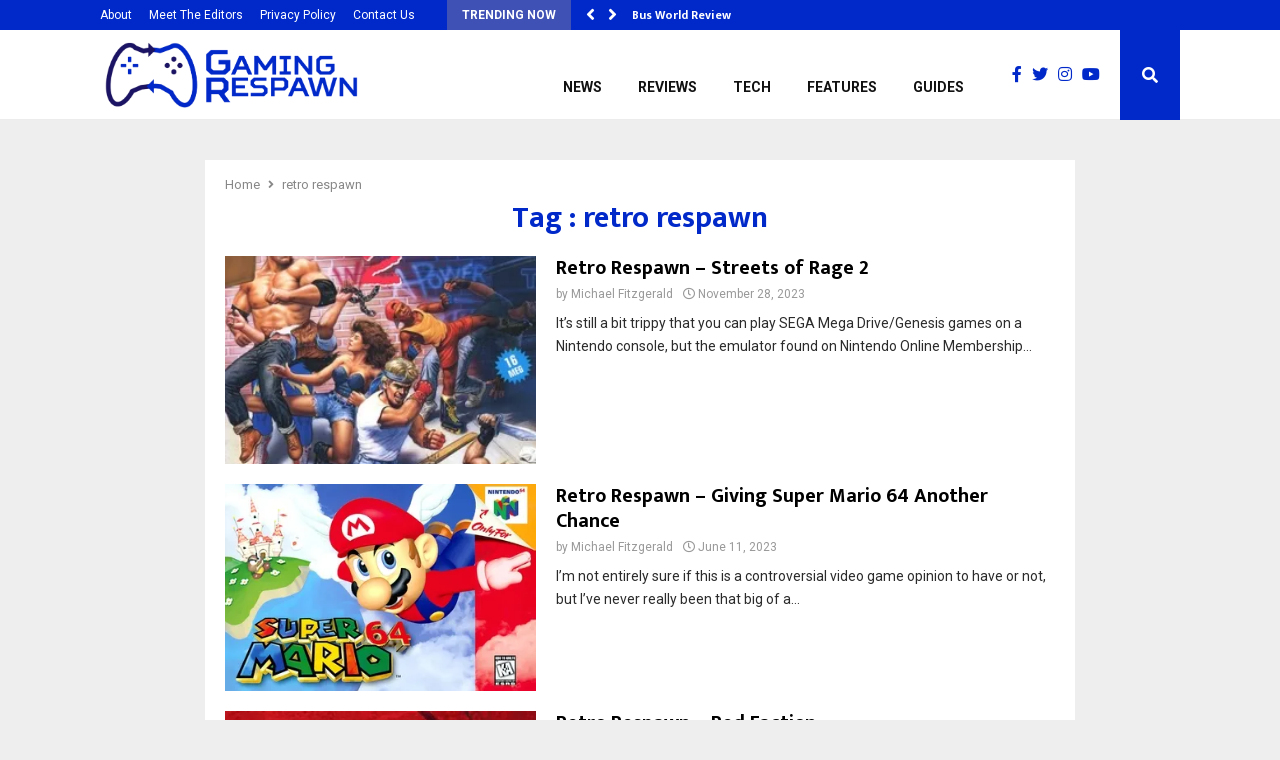

--- FILE ---
content_type: text/html; charset=UTF-8
request_url: https://gamingrespawn.com/tag/retro-respawn/
body_size: 19952
content:
<!DOCTYPE html>
<html lang="en-GB">
<head>
	<meta charset="UTF-8">
		<meta name="viewport" content="width=device-width, initial-scale=1">
		<link rel="profile" href="http://gmpg.org/xfn/11">
	<meta name='robots' content='noindex, follow' />
	<style>img:is([sizes="auto" i], [sizes^="auto," i]) { contain-intrinsic-size: 3000px 1500px }</style>
	
	<!-- This site is optimized with the Yoast SEO plugin v26.7 - https://yoast.com/wordpress/plugins/seo/ -->
	<title>retro respawn - Gaming Respawn</title>
	<meta property="og:locale" content="en_GB" />
	<meta property="og:type" content="article" />
	<meta property="og:title" content="retro respawn - Gaming Respawn" />
	<meta property="og:url" content="https://gamingrespawn.com/tag/retro-respawn/" />
	<meta property="og:site_name" content="Gaming Respawn" />
	<meta name="twitter:card" content="summary_large_image" />
	<script type="application/ld+json" class="yoast-schema-graph">{"@context":"https://schema.org","@graph":[{"@type":"CollectionPage","@id":"https://gamingrespawn.com/tag/retro-respawn/","url":"https://gamingrespawn.com/tag/retro-respawn/","name":"retro respawn - Gaming Respawn","isPartOf":{"@id":"https://gamingrespawn.com/#website"},"primaryImageOfPage":{"@id":"https://gamingrespawn.com/tag/retro-respawn/#primaryimage"},"image":{"@id":"https://gamingrespawn.com/tag/retro-respawn/#primaryimage"},"thumbnailUrl":"https://i0.wp.com/gamingrespawn.com/wp-content/uploads/2023/11/Streets-of-Rage-2.jpg?fit=267%2C374&ssl=1","breadcrumb":{"@id":"https://gamingrespawn.com/tag/retro-respawn/#breadcrumb"},"inLanguage":"en-GB"},{"@type":"ImageObject","inLanguage":"en-GB","@id":"https://gamingrespawn.com/tag/retro-respawn/#primaryimage","url":"https://i0.wp.com/gamingrespawn.com/wp-content/uploads/2023/11/Streets-of-Rage-2.jpg?fit=267%2C374&ssl=1","contentUrl":"https://i0.wp.com/gamingrespawn.com/wp-content/uploads/2023/11/Streets-of-Rage-2.jpg?fit=267%2C374&ssl=1","width":267,"height":374},{"@type":"BreadcrumbList","@id":"https://gamingrespawn.com/tag/retro-respawn/#breadcrumb","itemListElement":[{"@type":"ListItem","position":1,"name":"Home","item":"https://gamingrespawn.com/"},{"@type":"ListItem","position":2,"name":"retro respawn"}]},{"@type":"WebSite","@id":"https://gamingrespawn.com/#website","url":"https://gamingrespawn.com/","name":"Gaming Respawn","description":"Everything Gaming","publisher":{"@id":"https://gamingrespawn.com/#organization"},"potentialAction":[{"@type":"SearchAction","target":{"@type":"EntryPoint","urlTemplate":"https://gamingrespawn.com/?s={search_term_string}"},"query-input":{"@type":"PropertyValueSpecification","valueRequired":true,"valueName":"search_term_string"}}],"inLanguage":"en-GB"},{"@type":"Organization","@id":"https://gamingrespawn.com/#organization","name":"Gaming Respawn","url":"https://gamingrespawn.com/","logo":{"@type":"ImageObject","inLanguage":"en-GB","@id":"https://gamingrespawn.com/#/schema/logo/image/","url":"https://gamingrespawn.com/wp-content/uploads/2020/06/cropped-GR-Logo.jpg","contentUrl":"https://gamingrespawn.com/wp-content/uploads/2020/06/cropped-GR-Logo.jpg","width":512,"height":512,"caption":"Gaming Respawn"},"image":{"@id":"https://gamingrespawn.com/#/schema/logo/image/"}}]}</script>
	<!-- / Yoast SEO plugin. -->


<link rel='dns-prefetch' href='//www.googletagmanager.com' />
<link rel='dns-prefetch' href='//stats.wp.com' />
<link rel='dns-prefetch' href='//fonts.googleapis.com' />
<link rel='dns-prefetch' href='//use.fontawesome.com' />
<link rel='preconnect' href='//i0.wp.com' />
<link rel="alternate" type="application/rss+xml" title="Gaming Respawn &raquo; Feed" href="https://gamingrespawn.com/feed/" />
<link rel="alternate" type="application/rss+xml" title="Gaming Respawn &raquo; Comments Feed" href="https://gamingrespawn.com/comments/feed/" />
<link rel="alternate" type="application/rss+xml" title="Gaming Respawn &raquo; retro respawn Tag Feed" href="https://gamingrespawn.com/tag/retro-respawn/feed/" />
		<!-- This site uses the Google Analytics by ExactMetrics plugin v8.11.1 - Using Analytics tracking - https://www.exactmetrics.com/ -->
		<!-- Note: ExactMetrics is not currently configured on this site. The site owner needs to authenticate with Google Analytics in the ExactMetrics settings panel. -->
					<!-- No tracking code set -->
				<!-- / Google Analytics by ExactMetrics -->
		<script type="text/javascript">
/* <![CDATA[ */
window._wpemojiSettings = {"baseUrl":"https:\/\/s.w.org\/images\/core\/emoji\/16.0.1\/72x72\/","ext":".png","svgUrl":"https:\/\/s.w.org\/images\/core\/emoji\/16.0.1\/svg\/","svgExt":".svg","source":{"concatemoji":"https:\/\/gamingrespawn.com\/wp-includes\/js\/wp-emoji-release.min.js?ver=6.8.3"}};
/*! This file is auto-generated */
!function(s,n){var o,i,e;function c(e){try{var t={supportTests:e,timestamp:(new Date).valueOf()};sessionStorage.setItem(o,JSON.stringify(t))}catch(e){}}function p(e,t,n){e.clearRect(0,0,e.canvas.width,e.canvas.height),e.fillText(t,0,0);var t=new Uint32Array(e.getImageData(0,0,e.canvas.width,e.canvas.height).data),a=(e.clearRect(0,0,e.canvas.width,e.canvas.height),e.fillText(n,0,0),new Uint32Array(e.getImageData(0,0,e.canvas.width,e.canvas.height).data));return t.every(function(e,t){return e===a[t]})}function u(e,t){e.clearRect(0,0,e.canvas.width,e.canvas.height),e.fillText(t,0,0);for(var n=e.getImageData(16,16,1,1),a=0;a<n.data.length;a++)if(0!==n.data[a])return!1;return!0}function f(e,t,n,a){switch(t){case"flag":return n(e,"\ud83c\udff3\ufe0f\u200d\u26a7\ufe0f","\ud83c\udff3\ufe0f\u200b\u26a7\ufe0f")?!1:!n(e,"\ud83c\udde8\ud83c\uddf6","\ud83c\udde8\u200b\ud83c\uddf6")&&!n(e,"\ud83c\udff4\udb40\udc67\udb40\udc62\udb40\udc65\udb40\udc6e\udb40\udc67\udb40\udc7f","\ud83c\udff4\u200b\udb40\udc67\u200b\udb40\udc62\u200b\udb40\udc65\u200b\udb40\udc6e\u200b\udb40\udc67\u200b\udb40\udc7f");case"emoji":return!a(e,"\ud83e\udedf")}return!1}function g(e,t,n,a){var r="undefined"!=typeof WorkerGlobalScope&&self instanceof WorkerGlobalScope?new OffscreenCanvas(300,150):s.createElement("canvas"),o=r.getContext("2d",{willReadFrequently:!0}),i=(o.textBaseline="top",o.font="600 32px Arial",{});return e.forEach(function(e){i[e]=t(o,e,n,a)}),i}function t(e){var t=s.createElement("script");t.src=e,t.defer=!0,s.head.appendChild(t)}"undefined"!=typeof Promise&&(o="wpEmojiSettingsSupports",i=["flag","emoji"],n.supports={everything:!0,everythingExceptFlag:!0},e=new Promise(function(e){s.addEventListener("DOMContentLoaded",e,{once:!0})}),new Promise(function(t){var n=function(){try{var e=JSON.parse(sessionStorage.getItem(o));if("object"==typeof e&&"number"==typeof e.timestamp&&(new Date).valueOf()<e.timestamp+604800&&"object"==typeof e.supportTests)return e.supportTests}catch(e){}return null}();if(!n){if("undefined"!=typeof Worker&&"undefined"!=typeof OffscreenCanvas&&"undefined"!=typeof URL&&URL.createObjectURL&&"undefined"!=typeof Blob)try{var e="postMessage("+g.toString()+"("+[JSON.stringify(i),f.toString(),p.toString(),u.toString()].join(",")+"));",a=new Blob([e],{type:"text/javascript"}),r=new Worker(URL.createObjectURL(a),{name:"wpTestEmojiSupports"});return void(r.onmessage=function(e){c(n=e.data),r.terminate(),t(n)})}catch(e){}c(n=g(i,f,p,u))}t(n)}).then(function(e){for(var t in e)n.supports[t]=e[t],n.supports.everything=n.supports.everything&&n.supports[t],"flag"!==t&&(n.supports.everythingExceptFlag=n.supports.everythingExceptFlag&&n.supports[t]);n.supports.everythingExceptFlag=n.supports.everythingExceptFlag&&!n.supports.flag,n.DOMReady=!1,n.readyCallback=function(){n.DOMReady=!0}}).then(function(){return e}).then(function(){var e;n.supports.everything||(n.readyCallback(),(e=n.source||{}).concatemoji?t(e.concatemoji):e.wpemoji&&e.twemoji&&(t(e.twemoji),t(e.wpemoji)))}))}((window,document),window._wpemojiSettings);
/* ]]> */
</script>
<!-- gamingrespawn.com is managing ads with Advanced Ads 2.0.16 – https://wpadvancedads.com/ --><script id="gamin-ready">
			window.advanced_ads_ready=function(e,a){a=a||"complete";var d=function(e){return"interactive"===a?"loading"!==e:"complete"===e};d(document.readyState)?e():document.addEventListener("readystatechange",(function(a){d(a.target.readyState)&&e()}),{once:"interactive"===a})},window.advanced_ads_ready_queue=window.advanced_ads_ready_queue||[];		</script>
		<style id='wp-emoji-styles-inline-css' type='text/css'>

	img.wp-smiley, img.emoji {
		display: inline !important;
		border: none !important;
		box-shadow: none !important;
		height: 1em !important;
		width: 1em !important;
		margin: 0 0.07em !important;
		vertical-align: -0.1em !important;
		background: none !important;
		padding: 0 !important;
	}
</style>
<link rel='stylesheet' id='wp-block-library-css' href='https://gamingrespawn.com/wp-includes/css/dist/block-library/style.min.css?ver=6.8.3' type='text/css' media='all' />
<style id='wp-block-library-theme-inline-css' type='text/css'>
.wp-block-audio :where(figcaption){color:#555;font-size:13px;text-align:center}.is-dark-theme .wp-block-audio :where(figcaption){color:#ffffffa6}.wp-block-audio{margin:0 0 1em}.wp-block-code{border:1px solid #ccc;border-radius:4px;font-family:Menlo,Consolas,monaco,monospace;padding:.8em 1em}.wp-block-embed :where(figcaption){color:#555;font-size:13px;text-align:center}.is-dark-theme .wp-block-embed :where(figcaption){color:#ffffffa6}.wp-block-embed{margin:0 0 1em}.blocks-gallery-caption{color:#555;font-size:13px;text-align:center}.is-dark-theme .blocks-gallery-caption{color:#ffffffa6}:root :where(.wp-block-image figcaption){color:#555;font-size:13px;text-align:center}.is-dark-theme :root :where(.wp-block-image figcaption){color:#ffffffa6}.wp-block-image{margin:0 0 1em}.wp-block-pullquote{border-bottom:4px solid;border-top:4px solid;color:currentColor;margin-bottom:1.75em}.wp-block-pullquote cite,.wp-block-pullquote footer,.wp-block-pullquote__citation{color:currentColor;font-size:.8125em;font-style:normal;text-transform:uppercase}.wp-block-quote{border-left:.25em solid;margin:0 0 1.75em;padding-left:1em}.wp-block-quote cite,.wp-block-quote footer{color:currentColor;font-size:.8125em;font-style:normal;position:relative}.wp-block-quote:where(.has-text-align-right){border-left:none;border-right:.25em solid;padding-left:0;padding-right:1em}.wp-block-quote:where(.has-text-align-center){border:none;padding-left:0}.wp-block-quote.is-large,.wp-block-quote.is-style-large,.wp-block-quote:where(.is-style-plain){border:none}.wp-block-search .wp-block-search__label{font-weight:700}.wp-block-search__button{border:1px solid #ccc;padding:.375em .625em}:where(.wp-block-group.has-background){padding:1.25em 2.375em}.wp-block-separator.has-css-opacity{opacity:.4}.wp-block-separator{border:none;border-bottom:2px solid;margin-left:auto;margin-right:auto}.wp-block-separator.has-alpha-channel-opacity{opacity:1}.wp-block-separator:not(.is-style-wide):not(.is-style-dots){width:100px}.wp-block-separator.has-background:not(.is-style-dots){border-bottom:none;height:1px}.wp-block-separator.has-background:not(.is-style-wide):not(.is-style-dots){height:2px}.wp-block-table{margin:0 0 1em}.wp-block-table td,.wp-block-table th{word-break:normal}.wp-block-table :where(figcaption){color:#555;font-size:13px;text-align:center}.is-dark-theme .wp-block-table :where(figcaption){color:#ffffffa6}.wp-block-video :where(figcaption){color:#555;font-size:13px;text-align:center}.is-dark-theme .wp-block-video :where(figcaption){color:#ffffffa6}.wp-block-video{margin:0 0 1em}:root :where(.wp-block-template-part.has-background){margin-bottom:0;margin-top:0;padding:1.25em 2.375em}
</style>
<style id='classic-theme-styles-inline-css' type='text/css'>
/*! This file is auto-generated */
.wp-block-button__link{color:#fff;background-color:#32373c;border-radius:9999px;box-shadow:none;text-decoration:none;padding:calc(.667em + 2px) calc(1.333em + 2px);font-size:1.125em}.wp-block-file__button{background:#32373c;color:#fff;text-decoration:none}
</style>
<link rel='stylesheet' id='mediaelement-css' href='https://gamingrespawn.com/wp-includes/js/mediaelement/mediaelementplayer-legacy.min.css?ver=4.2.17' type='text/css' media='all' />
<link rel='stylesheet' id='wp-mediaelement-css' href='https://gamingrespawn.com/wp-includes/js/mediaelement/wp-mediaelement.min.css?ver=6.8.3' type='text/css' media='all' />
<style id='jetpack-sharing-buttons-style-inline-css' type='text/css'>
.jetpack-sharing-buttons__services-list{display:flex;flex-direction:row;flex-wrap:wrap;gap:0;list-style-type:none;margin:5px;padding:0}.jetpack-sharing-buttons__services-list.has-small-icon-size{font-size:12px}.jetpack-sharing-buttons__services-list.has-normal-icon-size{font-size:16px}.jetpack-sharing-buttons__services-list.has-large-icon-size{font-size:24px}.jetpack-sharing-buttons__services-list.has-huge-icon-size{font-size:36px}@media print{.jetpack-sharing-buttons__services-list{display:none!important}}.editor-styles-wrapper .wp-block-jetpack-sharing-buttons{gap:0;padding-inline-start:0}ul.jetpack-sharing-buttons__services-list.has-background{padding:1.25em 2.375em}
</style>
<style id='font-awesome-svg-styles-default-inline-css' type='text/css'>
.svg-inline--fa {
  display: inline-block;
  height: 1em;
  overflow: visible;
  vertical-align: -.125em;
}
</style>
<link rel='stylesheet' id='font-awesome-svg-styles-css' href='https://gamingrespawn.com/wp-content/uploads/font-awesome/v5.15.4/css/svg-with-js.css' type='text/css' media='all' />
<style id='font-awesome-svg-styles-inline-css' type='text/css'>
   .wp-block-font-awesome-icon svg::before,
   .wp-rich-text-font-awesome-icon svg::before {content: unset;}
</style>
<style id='global-styles-inline-css' type='text/css'>
:root{--wp--preset--aspect-ratio--square: 1;--wp--preset--aspect-ratio--4-3: 4/3;--wp--preset--aspect-ratio--3-4: 3/4;--wp--preset--aspect-ratio--3-2: 3/2;--wp--preset--aspect-ratio--2-3: 2/3;--wp--preset--aspect-ratio--16-9: 16/9;--wp--preset--aspect-ratio--9-16: 9/16;--wp--preset--color--black: #000000;--wp--preset--color--cyan-bluish-gray: #abb8c3;--wp--preset--color--white: #ffffff;--wp--preset--color--pale-pink: #f78da7;--wp--preset--color--vivid-red: #cf2e2e;--wp--preset--color--luminous-vivid-orange: #ff6900;--wp--preset--color--luminous-vivid-amber: #fcb900;--wp--preset--color--light-green-cyan: #7bdcb5;--wp--preset--color--vivid-green-cyan: #00d084;--wp--preset--color--pale-cyan-blue: #8ed1fc;--wp--preset--color--vivid-cyan-blue: #0693e3;--wp--preset--color--vivid-purple: #9b51e0;--wp--preset--gradient--vivid-cyan-blue-to-vivid-purple: linear-gradient(135deg,rgba(6,147,227,1) 0%,rgb(155,81,224) 100%);--wp--preset--gradient--light-green-cyan-to-vivid-green-cyan: linear-gradient(135deg,rgb(122,220,180) 0%,rgb(0,208,130) 100%);--wp--preset--gradient--luminous-vivid-amber-to-luminous-vivid-orange: linear-gradient(135deg,rgba(252,185,0,1) 0%,rgba(255,105,0,1) 100%);--wp--preset--gradient--luminous-vivid-orange-to-vivid-red: linear-gradient(135deg,rgba(255,105,0,1) 0%,rgb(207,46,46) 100%);--wp--preset--gradient--very-light-gray-to-cyan-bluish-gray: linear-gradient(135deg,rgb(238,238,238) 0%,rgb(169,184,195) 100%);--wp--preset--gradient--cool-to-warm-spectrum: linear-gradient(135deg,rgb(74,234,220) 0%,rgb(151,120,209) 20%,rgb(207,42,186) 40%,rgb(238,44,130) 60%,rgb(251,105,98) 80%,rgb(254,248,76) 100%);--wp--preset--gradient--blush-light-purple: linear-gradient(135deg,rgb(255,206,236) 0%,rgb(152,150,240) 100%);--wp--preset--gradient--blush-bordeaux: linear-gradient(135deg,rgb(254,205,165) 0%,rgb(254,45,45) 50%,rgb(107,0,62) 100%);--wp--preset--gradient--luminous-dusk: linear-gradient(135deg,rgb(255,203,112) 0%,rgb(199,81,192) 50%,rgb(65,88,208) 100%);--wp--preset--gradient--pale-ocean: linear-gradient(135deg,rgb(255,245,203) 0%,rgb(182,227,212) 50%,rgb(51,167,181) 100%);--wp--preset--gradient--electric-grass: linear-gradient(135deg,rgb(202,248,128) 0%,rgb(113,206,126) 100%);--wp--preset--gradient--midnight: linear-gradient(135deg,rgb(2,3,129) 0%,rgb(40,116,252) 100%);--wp--preset--font-size--small: 14px;--wp--preset--font-size--medium: 20px;--wp--preset--font-size--large: 32px;--wp--preset--font-size--x-large: 42px;--wp--preset--font-size--normal: 16px;--wp--preset--font-size--huge: 42px;--wp--preset--spacing--20: 0.44rem;--wp--preset--spacing--30: 0.67rem;--wp--preset--spacing--40: 1rem;--wp--preset--spacing--50: 1.5rem;--wp--preset--spacing--60: 2.25rem;--wp--preset--spacing--70: 3.38rem;--wp--preset--spacing--80: 5.06rem;--wp--preset--shadow--natural: 6px 6px 9px rgba(0, 0, 0, 0.2);--wp--preset--shadow--deep: 12px 12px 50px rgba(0, 0, 0, 0.4);--wp--preset--shadow--sharp: 6px 6px 0px rgba(0, 0, 0, 0.2);--wp--preset--shadow--outlined: 6px 6px 0px -3px rgba(255, 255, 255, 1), 6px 6px rgba(0, 0, 0, 1);--wp--preset--shadow--crisp: 6px 6px 0px rgba(0, 0, 0, 1);}:where(.is-layout-flex){gap: 0.5em;}:where(.is-layout-grid){gap: 0.5em;}body .is-layout-flex{display: flex;}.is-layout-flex{flex-wrap: wrap;align-items: center;}.is-layout-flex > :is(*, div){margin: 0;}body .is-layout-grid{display: grid;}.is-layout-grid > :is(*, div){margin: 0;}:where(.wp-block-columns.is-layout-flex){gap: 2em;}:where(.wp-block-columns.is-layout-grid){gap: 2em;}:where(.wp-block-post-template.is-layout-flex){gap: 1.25em;}:where(.wp-block-post-template.is-layout-grid){gap: 1.25em;}.has-black-color{color: var(--wp--preset--color--black) !important;}.has-cyan-bluish-gray-color{color: var(--wp--preset--color--cyan-bluish-gray) !important;}.has-white-color{color: var(--wp--preset--color--white) !important;}.has-pale-pink-color{color: var(--wp--preset--color--pale-pink) !important;}.has-vivid-red-color{color: var(--wp--preset--color--vivid-red) !important;}.has-luminous-vivid-orange-color{color: var(--wp--preset--color--luminous-vivid-orange) !important;}.has-luminous-vivid-amber-color{color: var(--wp--preset--color--luminous-vivid-amber) !important;}.has-light-green-cyan-color{color: var(--wp--preset--color--light-green-cyan) !important;}.has-vivid-green-cyan-color{color: var(--wp--preset--color--vivid-green-cyan) !important;}.has-pale-cyan-blue-color{color: var(--wp--preset--color--pale-cyan-blue) !important;}.has-vivid-cyan-blue-color{color: var(--wp--preset--color--vivid-cyan-blue) !important;}.has-vivid-purple-color{color: var(--wp--preset--color--vivid-purple) !important;}.has-black-background-color{background-color: var(--wp--preset--color--black) !important;}.has-cyan-bluish-gray-background-color{background-color: var(--wp--preset--color--cyan-bluish-gray) !important;}.has-white-background-color{background-color: var(--wp--preset--color--white) !important;}.has-pale-pink-background-color{background-color: var(--wp--preset--color--pale-pink) !important;}.has-vivid-red-background-color{background-color: var(--wp--preset--color--vivid-red) !important;}.has-luminous-vivid-orange-background-color{background-color: var(--wp--preset--color--luminous-vivid-orange) !important;}.has-luminous-vivid-amber-background-color{background-color: var(--wp--preset--color--luminous-vivid-amber) !important;}.has-light-green-cyan-background-color{background-color: var(--wp--preset--color--light-green-cyan) !important;}.has-vivid-green-cyan-background-color{background-color: var(--wp--preset--color--vivid-green-cyan) !important;}.has-pale-cyan-blue-background-color{background-color: var(--wp--preset--color--pale-cyan-blue) !important;}.has-vivid-cyan-blue-background-color{background-color: var(--wp--preset--color--vivid-cyan-blue) !important;}.has-vivid-purple-background-color{background-color: var(--wp--preset--color--vivid-purple) !important;}.has-black-border-color{border-color: var(--wp--preset--color--black) !important;}.has-cyan-bluish-gray-border-color{border-color: var(--wp--preset--color--cyan-bluish-gray) !important;}.has-white-border-color{border-color: var(--wp--preset--color--white) !important;}.has-pale-pink-border-color{border-color: var(--wp--preset--color--pale-pink) !important;}.has-vivid-red-border-color{border-color: var(--wp--preset--color--vivid-red) !important;}.has-luminous-vivid-orange-border-color{border-color: var(--wp--preset--color--luminous-vivid-orange) !important;}.has-luminous-vivid-amber-border-color{border-color: var(--wp--preset--color--luminous-vivid-amber) !important;}.has-light-green-cyan-border-color{border-color: var(--wp--preset--color--light-green-cyan) !important;}.has-vivid-green-cyan-border-color{border-color: var(--wp--preset--color--vivid-green-cyan) !important;}.has-pale-cyan-blue-border-color{border-color: var(--wp--preset--color--pale-cyan-blue) !important;}.has-vivid-cyan-blue-border-color{border-color: var(--wp--preset--color--vivid-cyan-blue) !important;}.has-vivid-purple-border-color{border-color: var(--wp--preset--color--vivid-purple) !important;}.has-vivid-cyan-blue-to-vivid-purple-gradient-background{background: var(--wp--preset--gradient--vivid-cyan-blue-to-vivid-purple) !important;}.has-light-green-cyan-to-vivid-green-cyan-gradient-background{background: var(--wp--preset--gradient--light-green-cyan-to-vivid-green-cyan) !important;}.has-luminous-vivid-amber-to-luminous-vivid-orange-gradient-background{background: var(--wp--preset--gradient--luminous-vivid-amber-to-luminous-vivid-orange) !important;}.has-luminous-vivid-orange-to-vivid-red-gradient-background{background: var(--wp--preset--gradient--luminous-vivid-orange-to-vivid-red) !important;}.has-very-light-gray-to-cyan-bluish-gray-gradient-background{background: var(--wp--preset--gradient--very-light-gray-to-cyan-bluish-gray) !important;}.has-cool-to-warm-spectrum-gradient-background{background: var(--wp--preset--gradient--cool-to-warm-spectrum) !important;}.has-blush-light-purple-gradient-background{background: var(--wp--preset--gradient--blush-light-purple) !important;}.has-blush-bordeaux-gradient-background{background: var(--wp--preset--gradient--blush-bordeaux) !important;}.has-luminous-dusk-gradient-background{background: var(--wp--preset--gradient--luminous-dusk) !important;}.has-pale-ocean-gradient-background{background: var(--wp--preset--gradient--pale-ocean) !important;}.has-electric-grass-gradient-background{background: var(--wp--preset--gradient--electric-grass) !important;}.has-midnight-gradient-background{background: var(--wp--preset--gradient--midnight) !important;}.has-small-font-size{font-size: var(--wp--preset--font-size--small) !important;}.has-medium-font-size{font-size: var(--wp--preset--font-size--medium) !important;}.has-large-font-size{font-size: var(--wp--preset--font-size--large) !important;}.has-x-large-font-size{font-size: var(--wp--preset--font-size--x-large) !important;}
:where(.wp-block-post-template.is-layout-flex){gap: 1.25em;}:where(.wp-block-post-template.is-layout-grid){gap: 1.25em;}
:where(.wp-block-columns.is-layout-flex){gap: 2em;}:where(.wp-block-columns.is-layout-grid){gap: 2em;}
:root :where(.wp-block-pullquote){font-size: 1.5em;line-height: 1.6;}
</style>
<link rel='stylesheet' id='pencisc-css' href='https://gamingrespawn.com/wp-content/plugins/penci-framework/assets/css/single-shortcode.css?ver=6.8.3' type='text/css' media='all' />
<link rel='stylesheet' id='penci-oswald-css' href='//fonts.googleapis.com/css?family=Oswald%3A400&#038;ver=6.8.3' type='text/css' media='all' />
<link rel='stylesheet' id='qc-choice-css' href='https://gamingrespawn.com/wp-content/plugins/quantcast-choice/public/css/style.min.css?ver=2.0.8' type='text/css' media='all' />
<link rel='stylesheet' id='penci-font-awesome-css' href='https://gamingrespawn.com/wp-content/themes/pennews/css/font-awesome.min.css?ver=4.5.2' type='text/css' media='all' />
<link rel='stylesheet' id='penci-fonts-css' href='//fonts.googleapis.com/css?family=Roboto%3A300%2C300italic%2C400%2C400italic%2C500%2C500italic%2C700%2C700italic%2C800%2C800italic%7CMukta+Vaani%3A300%2C300italic%2C400%2C400italic%2C500%2C500italic%2C700%2C700italic%2C800%2C800italic%7COswald%3A300%2C300italic%2C400%2C400italic%2C500%2C500italic%2C700%2C700italic%2C800%2C800italic%7CTeko%3A300%2C300italic%2C400%2C400italic%2C500%2C500italic%2C700%2C700italic%2C800%2C800italic%7CSura%3A300%2C300italic%2C400%2C400italic%2C500%2C500italic%2C700%2C700italic%2C800%2C800italic%3A300%2C300italic%2C400%2C400italic%2C500%2C500italic%2C700%2C700italic%2C800%2C800italic%26subset%3Dcyrillic%2Ccyrillic-ext%2Cgreek%2Cgreek-ext%2Clatin-ext' type='text/css' media='all' />
<link rel='stylesheet' id='penci-review-css' href='https://gamingrespawn.com/wp-content/themes/pennews/css/review.css?ver=6.7.4' type='text/css' media='all' />
<link rel='stylesheet' id='penci-style-css' href='https://gamingrespawn.com/wp-content/themes/pennews/style.css?ver=6.7.4' type='text/css' media='all' />
<style id='penci-style-inline-css' type='text/css'>
.penci-block-vc.style-title-13:not(.footer-widget).style-title-center .penci-block-heading {border-right: 10px solid transparent; border-left: 10px solid transparent; }.site-branding h1, .site-branding h2 {margin: 0;}.penci-schema-markup { display: none !important; }.penci-entry-media .twitter-video { max-width: none !important; margin: 0 !important; }.penci-entry-media .fb-video { margin-bottom: 0; }.penci-entry-media .post-format-meta > iframe { vertical-align: top; }.penci-single-style-6 .penci-entry-media-top.penci-video-format-dailymotion:after, .penci-single-style-6 .penci-entry-media-top.penci-video-format-facebook:after, .penci-single-style-6 .penci-entry-media-top.penci-video-format-vimeo:after, .penci-single-style-6 .penci-entry-media-top.penci-video-format-twitter:after, .penci-single-style-7 .penci-entry-media-top.penci-video-format-dailymotion:after, .penci-single-style-7 .penci-entry-media-top.penci-video-format-facebook:after, .penci-single-style-7 .penci-entry-media-top.penci-video-format-vimeo:after, .penci-single-style-7 .penci-entry-media-top.penci-video-format-twitter:after { content: none; } .penci-single-style-5 .penci-entry-media.penci-video-format-dailymotion:after, .penci-single-style-5 .penci-entry-media.penci-video-format-facebook:after, .penci-single-style-5 .penci-entry-media.penci-video-format-vimeo:after, .penci-single-style-5 .penci-entry-media.penci-video-format-twitter:after { content: none; }@media screen and (max-width: 960px) { .penci-insta-thumb ul.thumbnails.penci_col_5 li, .penci-insta-thumb ul.thumbnails.penci_col_6 li { width: 33.33% !important; } .penci-insta-thumb ul.thumbnails.penci_col_7 li, .penci-insta-thumb ul.thumbnails.penci_col_8 li, .penci-insta-thumb ul.thumbnails.penci_col_9 li, .penci-insta-thumb ul.thumbnails.penci_col_10 li { width: 25% !important; } }.site-header.header--s12 .penci-menu-toggle-wapper,.site-header.header--s12 .header__social-search { flex: 1; }.site-header.header--s5 .site-branding {  padding-right: 0;margin-right: 40px; }.penci-block_37 .penci_post-meta { padding-top: 8px; }.penci-block_37 .penci-post-excerpt + .penci_post-meta { padding-top: 0; }.penci-hide-text-votes { display: none; }.penci-usewr-review {  border-top: 1px solid #ececec; }.penci-review-score {top: 5px; position: relative; }.penci-social-counter.penci-social-counter--style-3 .penci-social__empty a, .penci-social-counter.penci-social-counter--style-4 .penci-social__empty a, .penci-social-counter.penci-social-counter--style-5 .penci-social__empty a, .penci-social-counter.penci-social-counter--style-6 .penci-social__empty a { display: flex; justify-content: center; align-items: center; }.penci-block-error { padding: 0 20px 20px; }@media screen and (min-width: 1240px){ .penci_dis_padding_bw .penci-content-main.penci-col-4:nth-child(3n+2) { padding-right: 15px; padding-left: 15px; }}.bos_searchbox_widget_class.penci-vc-column-1 #flexi_searchbox #b_searchboxInc .b_submitButton_wrapper{ padding-top: 10px; padding-bottom: 10px; }.mfp-image-holder .mfp-close, .mfp-iframe-holder .mfp-close { background: transparent; border-color: transparent; }body, button, input, select, textarea,.penci-post-subtitle,.woocommerce ul.products li.product .button,#site-navigation .penci-megamenu .penci-mega-thumbnail .mega-cat-name{font-family: 'Roboto', sans-serif}.single .entry-content,.page .entry-content{ font-size:18px; }.penci-topbar{ background-color:#0129c9 ; }.penci-topbar,.penci-topbar a, .penci-topbar ul li a{ color:#ffffff ; }.penci-topbar a:hover , .penci-topbar ul li a:hover{ color:#eeee22 !important; }.penci-archive__content  .penci-page-title { color: #0129c9; }.penci-archive .penci-archive__list_posts .penci-cat-links a{ background-color: #0129c9; }.penci-popup-login-register .penci-login-container{ background-repeat:no-repeat;background-position:center;background-size:contain;; }body, input, select, textarea,
			.widget.widget_display_replies li, .widget.widget_display_topics li,
			.widget ul li,
			.error404 .page-title,
			.entry-content .penci-recipe-heading h2,
			.entry-content .penci-recipe-title,
			#respond h3,.penci-review-text,#respond textarea, .wpcf7 textarea,
			.woocommerce .woocommerce-product-search input[type="search"],
			.woocommerce nav.woocommerce-pagination ul li a, .woocommerce nav.woocommerce-pagination ul li span,
			.woocommerce table.shop_table th,
			.woocommerce-page form .form-row .input-text,
			.select2-container--default .select2-selection--single .select2-selection__rendered,
			#respond label, .wpcf7 label,
			.mc4wp-form,
			#bbpress-forums li.bbp-body ul.forum li.bbp-forum-topic-count, #bbpress-forums li.bbp-body ul.forum li.bbp-forum-reply-count,
			#bbpress-forums li.bbp-body ul.forum li.bbp-forum-freshness, #bbpress-forums li.bbp-body ul.forum li.bbp-forum-freshness a, 
			#bbpress-forums li.bbp-body ul.topic li.bbp-forum-topic-count, #bbpress-forums li.bbp-body ul.topic li.bbp-topic-voice-count,
			#bbpress-forums li.bbp-body ul.topic li.bbp-forum-reply-count, #bbpress-forums li.bbp-body ul.topic li.bbp-topic-freshness > a,
			#bbpress-forums li.bbp-body ul.topic li.bbp-topic-freshness, #bbpress-forums li.bbp-body ul.topic li.bbp-topic-reply-count,
			div.bbp-template-notice, div.indicator-hint,
			#bbpress-forums fieldset.bbp-form legend,
			.entry-content code, .wpb_text_column code, .entry-content blockquote.wp-block-quote p, .entry-content blockquote.wp-block-quote p,
			.penci_dark_layout blockquote.style-3, .penci_dark_layout blockquote.style-3 p,
			.penci_dark_layout blockquote.style-2,.penci_dark_layout blockquote.style-2 p,
			.wpb_text_column blockquote.wp-block-quote p, .wpb_text_column blockquote.wp-block-quote p,
			.widget.widget_display_views li, .widget.widget_display_forums li, .widget.widget_layered_nav li,
			.widget.widget_product_categories li, .widget.widget_categories li, .widget.widget_archive li,
			.widget.widget_pages li, .widget.widget_meta li, .wp-block-pullquote{ color:#2b2b2b }.header__social-media a{ color:#0129c9; }.main-navigation > ul:not(.children) > li:hover > a,.main-navigation > ul:not(.children) > li:active > a,.main-navigation > ul:not(.children) > li.current-category-ancestor > a,.main-navigation > ul:not(.children) > li.current-menu-ancestor > a,.main-navigation > ul:not(.children) > li.current-menu-item > a,.site-header.header--s11 .main-navigation.penci_enable_line_menu .menu > li:hover > a,.site-header.header--s11 .main-navigation.penci_enable_line_menu .menu > li:active > a,.site-header.header--s11 .main-navigation.penci_enable_line_menu .menu > li.current-category-ancestor > a,.site-header.header--s11 .main-navigation.penci_enable_line_menu .menu > li.current-menu-ancestor > a,.site-header.header--s11 .main-navigation.penci_enable_line_menu .menu > li.current-menu-item > a,.main-navigation ul.menu > li > a:hover{ background-color: #0129c9 }.main-navigation > ul:not(.children) > li.highlight-button > a{ background-color: #0129c9; }.main-navigation > ul:not(.children) > li.highlight-button:hover > a,.main-navigation > ul:not(.children) > li.highlight-button:active > a,.main-navigation > ul:not(.children) > li.highlight-button.current-category-ancestor > a,.main-navigation > ul:not(.children) > li.highlight-button.current-menu-ancestor > a,.main-navigation > ul:not(.children) > li.highlight-button.current-menu-item > a{ border-color: #0129c9; }.main-navigation ul li:not( .penci-mega-menu ) ul, .main-navigation ul.menu > li.megamenu > ul.sub-menu{ background-color:#0129c9 ; }.header__search:not(.header__search_dis_bg) .search-click{ background-color:#0129c9; }#main .widget .tagcloud a{ }#main .widget .tagcloud a:hover{}.site-footer{ background-color:#0129c9 ; }.footer__bottom { background-color:#0129c9 ; }.footer__bottom .penci-footer-text-wrap{ color:#ffffff ; }.footer__copyright_menu{ background-color:#0129c9 ; }.site-info{ color:#ffffff ; }.site-info a, .site-info a:hover{ color:#ffffff ; }.sub-footer-menu li a { color:#ffffff ; }body.penci-body-boxed, body.custom-background.penci-body-boxed {background-size:auto;}body.penci-body-boxed .penci-enable-boxed{background-size:auto;}
</style>
<link rel='stylesheet' id='font-awesome-official-css' href='https://use.fontawesome.com/releases/v5.15.4/css/all.css' type='text/css' media='all' integrity="sha384-DyZ88mC6Up2uqS4h/KRgHuoeGwBcD4Ng9SiP4dIRy0EXTlnuz47vAwmeGwVChigm" crossorigin="anonymous" />
<link rel='stylesheet' id='font-awesome-official-v4shim-css' href='https://use.fontawesome.com/releases/v5.15.4/css/v4-shims.css' type='text/css' media='all' integrity="sha384-Vq76wejb3QJM4nDatBa5rUOve+9gkegsjCebvV/9fvXlGWo4HCMR4cJZjjcF6Viv" crossorigin="anonymous" />
<style id='font-awesome-official-v4shim-inline-css' type='text/css'>
@font-face {
font-family: "FontAwesome";
font-display: block;
src: url("https://use.fontawesome.com/releases/v5.15.4/webfonts/fa-brands-400.eot"),
		url("https://use.fontawesome.com/releases/v5.15.4/webfonts/fa-brands-400.eot?#iefix") format("embedded-opentype"),
		url("https://use.fontawesome.com/releases/v5.15.4/webfonts/fa-brands-400.woff2") format("woff2"),
		url("https://use.fontawesome.com/releases/v5.15.4/webfonts/fa-brands-400.woff") format("woff"),
		url("https://use.fontawesome.com/releases/v5.15.4/webfonts/fa-brands-400.ttf") format("truetype"),
		url("https://use.fontawesome.com/releases/v5.15.4/webfonts/fa-brands-400.svg#fontawesome") format("svg");
}

@font-face {
font-family: "FontAwesome";
font-display: block;
src: url("https://use.fontawesome.com/releases/v5.15.4/webfonts/fa-solid-900.eot"),
		url("https://use.fontawesome.com/releases/v5.15.4/webfonts/fa-solid-900.eot?#iefix") format("embedded-opentype"),
		url("https://use.fontawesome.com/releases/v5.15.4/webfonts/fa-solid-900.woff2") format("woff2"),
		url("https://use.fontawesome.com/releases/v5.15.4/webfonts/fa-solid-900.woff") format("woff"),
		url("https://use.fontawesome.com/releases/v5.15.4/webfonts/fa-solid-900.ttf") format("truetype"),
		url("https://use.fontawesome.com/releases/v5.15.4/webfonts/fa-solid-900.svg#fontawesome") format("svg");
}

@font-face {
font-family: "FontAwesome";
font-display: block;
src: url("https://use.fontawesome.com/releases/v5.15.4/webfonts/fa-regular-400.eot"),
		url("https://use.fontawesome.com/releases/v5.15.4/webfonts/fa-regular-400.eot?#iefix") format("embedded-opentype"),
		url("https://use.fontawesome.com/releases/v5.15.4/webfonts/fa-regular-400.woff2") format("woff2"),
		url("https://use.fontawesome.com/releases/v5.15.4/webfonts/fa-regular-400.woff") format("woff"),
		url("https://use.fontawesome.com/releases/v5.15.4/webfonts/fa-regular-400.ttf") format("truetype"),
		url("https://use.fontawesome.com/releases/v5.15.4/webfonts/fa-regular-400.svg#fontawesome") format("svg");
unicode-range: U+F004-F005,U+F007,U+F017,U+F022,U+F024,U+F02E,U+F03E,U+F044,U+F057-F059,U+F06E,U+F070,U+F075,U+F07B-F07C,U+F080,U+F086,U+F089,U+F094,U+F09D,U+F0A0,U+F0A4-F0A7,U+F0C5,U+F0C7-F0C8,U+F0E0,U+F0EB,U+F0F3,U+F0F8,U+F0FE,U+F111,U+F118-F11A,U+F11C,U+F133,U+F144,U+F146,U+F14A,U+F14D-F14E,U+F150-F152,U+F15B-F15C,U+F164-F165,U+F185-F186,U+F191-F192,U+F1AD,U+F1C1-F1C9,U+F1CD,U+F1D8,U+F1E3,U+F1EA,U+F1F6,U+F1F9,U+F20A,U+F247-F249,U+F24D,U+F254-F25B,U+F25D,U+F267,U+F271-F274,U+F279,U+F28B,U+F28D,U+F2B5-F2B6,U+F2B9,U+F2BB,U+F2BD,U+F2C1-F2C2,U+F2D0,U+F2D2,U+F2DC,U+F2ED,U+F328,U+F358-F35B,U+F3A5,U+F3D1,U+F410,U+F4AD;
}
</style>
<script type="text/javascript" src="https://gamingrespawn.com/wp-includes/js/jquery/jquery.min.js?ver=3.7.1" id="jquery-core-js"></script>
<script type="text/javascript" src="https://gamingrespawn.com/wp-includes/js/jquery/jquery-migrate.min.js?ver=3.4.1" id="jquery-migrate-js"></script>
<script type="text/javascript" id="qc-choice-js-extra">
/* <![CDATA[ */
var choice_cmp_config = {"utid":"zckcrK1ENGp3T","ccpa":"","datalayer":""};
/* ]]> */
</script>
<script type="text/javascript" async="async" src="https://gamingrespawn.com/wp-content/plugins/quantcast-choice/public/js/script.min.js?ver=2.0.8" id="qc-choice-js"></script>
<script type="text/javascript" id="advanced-ads-advanced-js-js-extra">
/* <![CDATA[ */
var advads_options = {"blog_id":"1","privacy":{"enabled":true,"custom-cookie-name":"","custom-cookie-value":"","consent-method":"iab_tcf_20","state":"unknown"}};
/* ]]> */
</script>
<script type="text/javascript" src="https://gamingrespawn.com/wp-content/plugins/advanced-ads/public/assets/js/advanced.min.js?ver=2.0.16" id="advanced-ads-advanced-js-js"></script>

<!-- Google tag (gtag.js) snippet added by Site Kit -->
<!-- Google Analytics snippet added by Site Kit -->
<script type="text/javascript" src="https://www.googletagmanager.com/gtag/js?id=GT-WP5SPZBT" id="google_gtagjs-js" async></script>
<script type="text/javascript" id="google_gtagjs-js-after">
/* <![CDATA[ */
window.dataLayer = window.dataLayer || [];function gtag(){dataLayer.push(arguments);}
gtag("set","linker",{"domains":["gamingrespawn.com"]});
gtag("js", new Date());
gtag("set", "developer_id.dZTNiMT", true);
gtag("config", "GT-WP5SPZBT");
/* ]]> */
</script>
<script></script><link rel="EditURI" type="application/rsd+xml" title="RSD" href="https://gamingrespawn.com/xmlrpc.php?rsd" />
<meta name="generator" content="WordPress 6.8.3" />
<meta name="generator" content="Site Kit by Google 1.170.0" /><script>
var portfolioDataJs = portfolioDataJs || [];
var penciBlocksArray=[];
var PENCILOCALCACHE = {};
		(function () {
				"use strict";
		
				PENCILOCALCACHE = {
					data: {},
					remove: function ( ajaxFilterItem ) {
						delete PENCILOCALCACHE.data[ajaxFilterItem];
					},
					exist: function ( ajaxFilterItem ) {
						return PENCILOCALCACHE.data.hasOwnProperty( ajaxFilterItem ) && PENCILOCALCACHE.data[ajaxFilterItem] !== null;
					},
					get: function ( ajaxFilterItem ) {
						return PENCILOCALCACHE.data[ajaxFilterItem];
					},
					set: function ( ajaxFilterItem, cachedData ) {
						PENCILOCALCACHE.remove( ajaxFilterItem );
						PENCILOCALCACHE.data[ajaxFilterItem] = cachedData;
					}
				};
			}
		)();function penciBlock() {
		    this.atts_json = '';
		    this.content = '';
		}</script>
		<style type="text/css">
			.wrapper-penci-review, .penci-review-container.penci-review-count {
				border-color: #1e73be;
			}

															.penci-review-process {
				background-color: #ffffff;
			}

																																	
					</style>
			<style>img#wpstats{display:none}</style>
		<script type="application/ld+json">{
    "@context": "http:\/\/schema.org\/",
    "@type": "WebSite",
    "name": "Gaming Respawn",
    "alternateName": "Everything Gaming",
    "url": "https:\/\/gamingrespawn.com\/"
}</script><script type="application/ld+json">{
    "@context": "http:\/\/schema.org\/",
    "@type": "WPSideBar",
    "name": "Sidebar Right",
    "alternateName": "Add widgets here to display them on blog and single",
    "url": "https:\/\/gamingrespawn.com\/tag\/retro-respawn"
}</script><script type="application/ld+json">{
    "@context": "http:\/\/schema.org\/",
    "@type": "WPSideBar",
    "name": "Sidebar Left",
    "alternateName": "Add widgets here to display them on page",
    "url": "https:\/\/gamingrespawn.com\/tag\/retro-respawn"
}</script><script type="application/ld+json">{
    "@context": "http:\/\/schema.org\/",
    "@type": "WPSideBar",
    "name": "Footer Column #1",
    "alternateName": "Add widgets here to display them in the first column of the footer",
    "url": "https:\/\/gamingrespawn.com\/tag\/retro-respawn"
}</script><meta property="fb:app_id" content="348280475330978"><meta name="generator" content="Powered by WPBakery Page Builder - drag and drop page builder for WordPress."/>
<link rel="icon" href="https://i0.wp.com/gamingrespawn.com/wp-content/uploads/2025/07/GRS_logo_tiny.png?fit=32%2C32&#038;ssl=1" sizes="32x32" />
<link rel="icon" href="https://i0.wp.com/gamingrespawn.com/wp-content/uploads/2025/07/GRS_logo_tiny.png?fit=192%2C192&#038;ssl=1" sizes="192x192" />
<link rel="apple-touch-icon" href="https://i0.wp.com/gamingrespawn.com/wp-content/uploads/2025/07/GRS_logo_tiny.png?fit=180%2C180&#038;ssl=1" />
<meta name="msapplication-TileImage" content="https://i0.wp.com/gamingrespawn.com/wp-content/uploads/2025/07/GRS_logo_tiny.png?fit=270%2C270&#038;ssl=1" />
		<style type="text/css" id="wp-custom-css">
			.fa { 
  font-family: FontAwesome;
}		</style>
		<noscript><style> .wpb_animate_when_almost_visible { opacity: 1; }</style></noscript>	<style>
		a.custom-button.pencisc-button {
			background: transparent;
			color: #D3347B;
			border: 2px solid #D3347B;
			line-height: 36px;
			padding: 0 20px;
			font-size: 14px;
			font-weight: bold;
		}
		a.custom-button.pencisc-button:hover {
			background: #D3347B;
			color: #fff;
			border: 2px solid #D3347B;
		}
		a.custom-button.pencisc-button.pencisc-small {
			line-height: 28px;
			font-size: 12px;
		}
		a.custom-button.pencisc-button.pencisc-large {
			line-height: 46px;
			font-size: 18px;
		}
	</style>
</head>

<body class="archive tag tag-retro-respawn tag-1041 wp-custom-logo wp-embed-responsive wp-theme-pennews group-blog hfeed header-sticky penci_enable_ajaxsearch penci_sticky_content_sidebar blog-default no-sidebar-wide wpb-js-composer js-comp-ver-7.6 vc_responsive">

<div id="page" class="site">
	<div class="penci-topbar clearfix style-3">
	<div class="penci-topbar_container penci-container-1080">

					<div class="penci-topbar__left">
				<div class="topbar_item topbar__menu"><ul id="menu-top" class="menu"><li id="menu-item-26" class="menu-item menu-item-type-post_type menu-item-object-page menu-item-26"><a href="https://gamingrespawn.com/about/">About</a></li>
<li id="menu-item-36236" class="menu-item menu-item-type-post_type menu-item-object-page menu-item-36236"><a href="https://gamingrespawn.com/meet-the-editors/">Meet The Editors</a></li>
<li id="menu-item-29" class="menu-item menu-item-type-post_type menu-item-object-page menu-item-privacy-policy menu-item-29"><a rel="privacy-policy" href="https://gamingrespawn.com/privacy-policy/">Privacy Policy</a></li>
<li id="menu-item-27" class="menu-item menu-item-type-post_type menu-item-object-page menu-item-27"><a href="https://gamingrespawn.com/contact-us/">Contact Us</a></li>
</ul></div><div class="topbar_item topbar__trending penci-block-vc"><span class="headline-title">Trending now</span>	<span class="penci-trending-nav ">
		<a class="penci-slider-prev" href="#"><i class="fa fa-angle-left"></i></a>
		<a class="penci-slider-next" href="#"><i class="fa fa-angle-right"></i></a>
	</span>
<div class="penci-owl-carousel-slider" data-items="1" data-auto="1" data-autotime="4000" data-speed="400" data-loop="0" data-dots="0" data-nav="0" data-autowidth="0" data-vertical="1"><h3 class="penci__post-title entry-title"><a href="https://gamingrespawn.com/featured/63993/bus-world-review/">Bus World Review</a></h3><h3 class="penci__post-title entry-title"><a href="https://gamingrespawn.com/featured/64015/puzzle-quest-immortal-edition-review/">Puzzle Quest: Immortal Edition Review</a></h3><h3 class="penci__post-title entry-title"><a href="https://gamingrespawn.com/featured/63965/why-your-game-feels-laggy-even-at-high-fps/">Why Your Game Feels Laggy, Even at&hellip;</a></h3><h3 class="penci__post-title entry-title"><a href="https://gamingrespawn.com/featured/63994/rockbeasts-preview/">Rockbeasts Preview</a></h3><h3 class="penci__post-title entry-title"><a href="https://gamingrespawn.com/featured/63953/gaming-respawns-flop-of-the-year-2025/">Gaming Respawn&#8217;s Flop of the Year 2025</a></h3><h3 class="penci__post-title entry-title"><a href="https://gamingrespawn.com/featured/63935/gaming-respawns-game-of-the-year-2025/">Gaming Respawn&#8217;s Game of the Year 2025</a></h3><h3 class="penci__post-title entry-title"><a href="https://gamingrespawn.com/featured/63914/ruffy-and-the-riverside-review/">Ruffy and the Riverside Review</a></h3><h3 class="penci__post-title entry-title"><a href="https://gamingrespawn.com/featured/63844/winterlight-where-silence-says-it-all-review/">Winterlight &#8211; Where Silence Says It All&hellip;</a></h3><h3 class="penci__post-title entry-title"><a href="https://gamingrespawn.com/featured/63858/assassins-creed-shadows-for-nintendo-switch-2-review/">Assassin&#8217;s Creed: Shadows for Nintendo Switch 2&hellip;</a></h3><h3 class="penci__post-title entry-title"><a href="https://gamingrespawn.com/news/63895/ayaneo-pocket-play-worlds-gameriest-phone-hits-kickstarter-soon/">AYANEO Pocket PLAY &#8211; World&#8217;s Gameriest Phone&hellip;</a></h3></div></div>			</div>
			<div class="penci-topbar__right">
				
			</div>
			</div>
</div>
<div class="site-header-wrapper">	<header id="masthead" class="site-header header--s11" data-height="110" itemscope="itemscope" itemtype="http://schema.org/WPHeader">
		<div class="penci-container-1080">
			
<div class="site-branding">
	
		<h2><a href="https://gamingrespawn.com/" class="custom-logo-link" rel="home"><img width="1920" height="518" src="https://i0.wp.com/gamingrespawn.com/wp-content/uploads/2025/07/cropped-GRS_logo.png?fit=1920%2C518&amp;ssl=1" class="custom-logo" alt="Gaming Respawn logo showing a two-toned blue controller made of arrows with the words &quot;Gaming Respawn&quot; to the right." decoding="async" srcset="https://i0.wp.com/gamingrespawn.com/wp-content/uploads/2025/07/cropped-GRS_logo.png?w=1920&amp;ssl=1 1920w, https://i0.wp.com/gamingrespawn.com/wp-content/uploads/2025/07/cropped-GRS_logo.png?resize=300%2C81&amp;ssl=1 300w, https://i0.wp.com/gamingrespawn.com/wp-content/uploads/2025/07/cropped-GRS_logo.png?resize=1024%2C276&amp;ssl=1 1024w, https://i0.wp.com/gamingrespawn.com/wp-content/uploads/2025/07/cropped-GRS_logo.png?resize=768%2C207&amp;ssl=1 768w, https://i0.wp.com/gamingrespawn.com/wp-content/uploads/2025/07/cropped-GRS_logo.png?resize=1536%2C414&amp;ssl=1 1536w, https://i0.wp.com/gamingrespawn.com/wp-content/uploads/2025/07/cropped-GRS_logo.png?resize=960%2C259&amp;ssl=1 960w, https://i0.wp.com/gamingrespawn.com/wp-content/uploads/2025/07/cropped-GRS_logo.png?resize=1483%2C400&amp;ssl=1 1483w, https://i0.wp.com/gamingrespawn.com/wp-content/uploads/2025/07/cropped-GRS_logo.png?resize=585%2C158&amp;ssl=1 585w" sizes="(max-width: 1920px) 100vw, 1920px" /></a></h2>
				</div><!-- .site-branding -->			<div class="header__social-search">
				<div class="header__search" id="top-search">
			<a class="search-click"><i class="fa fa-search"></i></a>
			<div class="show-search">
	<div class="show-search__content">
		<form method="get" class="search-form" action="https://gamingrespawn.com/">
			<label>
				<span class="screen-reader-text">Search for:</span>

								<input id="penci-header-search" type="search" class="search-field" placeholder="Enter keyword..." value="" name="s" autocomplete="off">
			</label>
			<button type="submit" class="search-submit">
				<i class="fa fa-search"></i>
				<span class="screen-reader-text">Search</span>
			</button>
		</form>
		<div class="penci-ajax-search-results">
			<div id="penci-ajax-search-results-wrapper" class="penci-ajax-search-results-wrapper"></div>
		</div>
	</div>
</div>		</div>
	
			<div class="header__social-media">
			<div class="header__content-social-media">

			<a class="social-media-item socail_media__facebook" target="_blank" href="https://www.facebook.com/GamingRespawn/" title="Facebook" rel="noopener"><span class="socail-media-item__content"><i class="fa fa-facebook"></i><span class="social_title screen-reader-text">Facebook</span></span></a><a class="social-media-item socail_media__twitter" target="_blank" href="https://twitter.com/GamingRespawnUK" title="Twitter" rel="noopener"><span class="socail-media-item__content"><i class="fa fa-twitter"></i><span class="social_title screen-reader-text">Twitter</span></span></a><a class="social-media-item socail_media__instagram" target="_blank" href="https://www.instagram.com/gamingrespawnuk/" title="Instagram" rel="noopener"><span class="socail-media-item__content"><i class="fa fa-instagram"></i><span class="social_title screen-reader-text">Instagram</span></span></a><a class="social-media-item socail_media__youtube" target="_blank" href="https://www.youtube.com/channel/UCmSxjHQzz6XDTaOClFoxZ8g" title="Youtube" rel="noopener"><span class="socail-media-item__content"><i class="fa fa-youtube-play"></i><span class="social_title screen-reader-text">Youtube</span></span></a>						</div>
		</div>
	
</div>

			<nav id="site-navigation" class="main-navigation pencimn-slide_down" itemscope itemtype="http://schema.org/SiteNavigationElement">
	<ul id="menu-primary" class="menu"><li id="menu-item-60370" class="menu-item menu-item-type-taxonomy menu-item-object-category menu-item-60370"><a href="https://gamingrespawn.com/category/news/" itemprop="url">News</a></li>
<li id="menu-item-60371" class="menu-item menu-item-type-taxonomy menu-item-object-category menu-item-60371"><a href="https://gamingrespawn.com/category/reviews/" itemprop="url">Reviews</a></li>
<li id="menu-item-60372" class="menu-item menu-item-type-taxonomy menu-item-object-category menu-item-60372"><a href="https://gamingrespawn.com/category/tech-reviews/" itemprop="url">Tech</a></li>
<li id="menu-item-60373" class="menu-item menu-item-type-taxonomy menu-item-object-category menu-item-60373"><a href="https://gamingrespawn.com/category/features/" itemprop="url">Features</a></li>
<li id="menu-item-60588" class="menu-item menu-item-type-taxonomy menu-item-object-category menu-item-60588"><a href="https://gamingrespawn.com/category/guides/" itemprop="url">Guides</a></li>
</ul>
</nav><!-- #site-navigation -->
		</div>
	</header><!-- #masthead -->
</div><div class="penci-header-mobile" >
	<div class="penci-header-mobile_container">
        <button class="menu-toggle navbar-toggle" aria-expanded="false"><span class="screen-reader-text">Primary Menu</span><i class="fa fa-bars"></i></button>
										<div class="site-branding"> <a href="https://gamingrespawn.com/" class="custom-logo-link logo_header_mobile"><img src="https://gamingrespawn.com/wp-content/uploads/2025/07/GRS_logo.png" alt="Gaming Respawn"/></a></div>
								<div class="header__search-mobile header__search" id="top-search-mobile">
				<a class="search-click"><i class="fa fa-search"></i></a>
				<div class="show-search">
					<div class="show-search__content">
						<form method="get" class="search-form" action="https://gamingrespawn.com/">
							<label>
								<span class="screen-reader-text">Search for:</span>
																<input  type="text" id="penci-search-field-mobile" class="search-field penci-search-field-mobile" placeholder="Enter keyword..." value="" name="s" autocomplete="off">
							</label>
							<button type="submit" class="search-submit">
								<i class="fa fa-search"></i>
								<span class="screen-reader-text">Search</span>
							</button>
						</form>
						<div class="penci-ajax-search-results">
							<div class="penci-ajax-search-results-wrapper"></div>
							<div class="penci-loader-effect penci-loading-animation-9"> <div class="penci-loading-circle"> <div class="penci-loading-circle1 penci-loading-circle-inner"></div> <div class="penci-loading-circle2 penci-loading-circle-inner"></div> <div class="penci-loading-circle3 penci-loading-circle-inner"></div> <div class="penci-loading-circle4 penci-loading-circle-inner"></div> <div class="penci-loading-circle5 penci-loading-circle-inner"></div> <div class="penci-loading-circle6 penci-loading-circle-inner"></div> <div class="penci-loading-circle7 penci-loading-circle-inner"></div> <div class="penci-loading-circle8 penci-loading-circle-inner"></div> <div class="penci-loading-circle9 penci-loading-circle-inner"></div> <div class="penci-loading-circle10 penci-loading-circle-inner"></div> <div class="penci-loading-circle11 penci-loading-circle-inner"></div> <div class="penci-loading-circle12 penci-loading-circle-inner"></div> </div> </div>						</div>
					</div>
				</div>
			</div>
			</div>
</div>	<div id="content" class="site-content">
	<div id="primary" class="content-area penci-archive">
		<main id="main" class="site-main" >
			<div class="penci-container">
				<div class="penci-container__content penci-con_sb2_sb1">
					<div class="penci-wide-content penci-content-novc penci-sticky-content">
						<div class="theiaStickySidebar">
						<div  id="penci-archive__content" class="penci-archive__content penci-layout-blog-default">
														<div class="penci_breadcrumbs "><ul itemscope itemtype="http://schema.org/BreadcrumbList"><li itemprop="itemListElement" itemscope itemtype="http://schema.org/ListItem"><a class="home" href="https://gamingrespawn.com" itemprop="item"><span itemprop="name">Home</span></a><meta itemprop="position" content="1" /></li><li itemprop="itemListElement" itemscope itemtype="http://schema.org/ListItem"><i class="fa fa-angle-right"></i><a href="https://gamingrespawn.com/tag/retro-respawn/" itemprop="item"><span itemprop="name">retro respawn</span></a><meta itemprop="position" content="2" /></li></ul></div>															<header class="entry-header penci-entry-header penci-archive-entry-header">
									<h1 class="page-title penci-page-title penci-title-center">Tag : retro respawn</h1>								</header>
																					<div class="penci-archive__list_posts">
								<article class="penci-imgtype-landscape post-59672 post type-post status-publish format-standard has-post-thumbnail hentry category-featured category-retro tag-featured tag-genesis tag-megadrive tag-retro-respawn tag-sega tag-streets-of-rage-2 penci-post-item">

	<div class="article_content penci_media_object">
					<div class="entry-media penci_mobj__img">
				<a class="penci-link-post penci-image-holder penci-lazy" href="https://gamingrespawn.com/retro/59672/retro-respawn-streets-of-rage-2/" data-src="https://i0.wp.com/gamingrespawn.com/wp-content/uploads/2023/11/Streets-of-Rage-2.jpg?resize=267%2C320&amp;ssl=1"></a>
											</div>
				<div class="entry-text penci_mobj__body">
			<header class="entry-header">
				<h2 class="entry-title"><a href="https://gamingrespawn.com/retro/59672/retro-respawn-streets-of-rage-2/" rel="bookmark">Retro Respawn &#8211; Streets of Rage 2</a></h2><div class="penci-schema-markup"><span class="author vcard"><a class="url fn n" href="https://gamingrespawn.com/author/michael-fitzgerald/">Michael Fitzgerald</a></span><time class="entry-date published" datetime="2023-11-28T21:48:01+00:00">November 28, 2023</time><time class="updated" datetime="2023-11-29T06:32:37+00:00">November 29, 2023</time></div>					<div class="entry-meta">
						<span class="entry-meta-item penci-byline">by <span class="author vcard"><a class="url fn n" href="https://gamingrespawn.com/author/michael-fitzgerald/">Michael Fitzgerald</a></span></span><span class="entry-meta-item penci-posted-on"><i class="fa fa-clock-o"></i><a href="https://gamingrespawn.com/retro/59672/retro-respawn-streets-of-rage-2/" rel="bookmark"><time class="entry-date published" datetime="2023-11-28T21:48:01+00:00">November 28, 2023</time><time class="updated" datetime="2023-11-29T06:32:37+00:00">November 29, 2023</time></a></span>					</div><!-- .entry-meta -->
								</header><!-- .entry-header -->
			<div class="entry-content">It’s still a bit trippy that you can play SEGA Mega Drive/Genesis games on a Nintendo console, but the emulator found on Nintendo Online Membership...</div>						<footer class="entry-footer">
				<span class="tags-links penci-tags-links"><a href="https://gamingrespawn.com/tag/featured/" rel="tag">featured</a><a href="https://gamingrespawn.com/tag/genesis/" rel="tag">genesis</a><a href="https://gamingrespawn.com/tag/megadrive/" rel="tag">MegaDrive</a><a href="https://gamingrespawn.com/tag/retro-respawn/" rel="tag">retro respawn</a><a href="https://gamingrespawn.com/tag/sega/" rel="tag">sega</a><a href="https://gamingrespawn.com/tag/streets-of-rage-2/" rel="tag">streets of rage 2</a></span>			</footer><!-- .entry-footer -->
		</div>
	</div>
</article><!-- #post-## -->
<article class="penci-imgtype-landscape post-58863 post type-post status-publish format-standard has-post-thumbnail hentry category-featured category-retro tag-featured tag-n64 tag-retro-respawn tag-super-mario-64 penci-post-item">

	<div class="article_content penci_media_object">
					<div class="entry-media penci_mobj__img">
				<a class="penci-link-post penci-image-holder penci-lazy" href="https://gamingrespawn.com/retro/58863/retro-respawn-giving-super-mario-64-another-chance/" data-src="https://i0.wp.com/gamingrespawn.com/wp-content/uploads/2023/06/Super-Mario-64.jpg?resize=378%2C263&amp;ssl=1"></a>
											</div>
				<div class="entry-text penci_mobj__body">
			<header class="entry-header">
				<h2 class="entry-title"><a href="https://gamingrespawn.com/retro/58863/retro-respawn-giving-super-mario-64-another-chance/" rel="bookmark">Retro Respawn – Giving Super Mario 64 Another Chance</a></h2><div class="penci-schema-markup"><span class="author vcard"><a class="url fn n" href="https://gamingrespawn.com/author/michael-fitzgerald/">Michael Fitzgerald</a></span><time class="entry-date published" datetime="2023-06-11T19:15:10+00:00">June 11, 2023</time><time class="updated" datetime="2023-06-13T05:25:59+00:00">June 13, 2023</time></div>					<div class="entry-meta">
						<span class="entry-meta-item penci-byline">by <span class="author vcard"><a class="url fn n" href="https://gamingrespawn.com/author/michael-fitzgerald/">Michael Fitzgerald</a></span></span><span class="entry-meta-item penci-posted-on"><i class="fa fa-clock-o"></i><a href="https://gamingrespawn.com/retro/58863/retro-respawn-giving-super-mario-64-another-chance/" rel="bookmark"><time class="entry-date published" datetime="2023-06-11T19:15:10+00:00">June 11, 2023</time><time class="updated" datetime="2023-06-13T05:25:59+00:00">June 13, 2023</time></a></span>					</div><!-- .entry-meta -->
								</header><!-- .entry-header -->
			<div class="entry-content">I’m not entirely sure if this is a controversial video game opinion to have or not, but I’ve never really been that big of a...</div>						<footer class="entry-footer">
				<span class="tags-links penci-tags-links"><a href="https://gamingrespawn.com/tag/featured/" rel="tag">featured</a><a href="https://gamingrespawn.com/tag/n64/" rel="tag">N64</a><a href="https://gamingrespawn.com/tag/retro-respawn/" rel="tag">retro respawn</a><a href="https://gamingrespawn.com/tag/super-mario-64/" rel="tag">Super Mario 64</a></span>			</footer><!-- .entry-footer -->
		</div>
	</div>
</article><!-- #post-## -->
<article class="penci-imgtype-landscape post-58814 post type-post status-publish format-standard has-post-thumbnail hentry category-featured category-retro tag-featured tag-ps2 tag-ps2-emulation-ps4 tag-red-faction tag-retro-respawn penci-post-item">

	<div class="article_content penci_media_object">
					<div class="entry-media penci_mobj__img">
				<a class="penci-link-post penci-image-holder penci-lazy" href="https://gamingrespawn.com/retro/58814/retro-respawn-red-faction/" data-src="https://i0.wp.com/gamingrespawn.com/wp-content/uploads/2023/05/Red-Faction.jpg?resize=480%2C320&amp;ssl=1"></a>
											</div>
				<div class="entry-text penci_mobj__body">
			<header class="entry-header">
				<h2 class="entry-title"><a href="https://gamingrespawn.com/retro/58814/retro-respawn-red-faction/" rel="bookmark">Retro Respawn – Red Faction</a></h2><div class="penci-schema-markup"><span class="author vcard"><a class="url fn n" href="https://gamingrespawn.com/author/michael-fitzgerald/">Michael Fitzgerald</a></span><time class="entry-date published" datetime="2023-05-31T19:29:46+00:00">May 31, 2023</time><time class="updated" datetime="2023-06-01T05:15:56+00:00">June 1, 2023</time></div>					<div class="entry-meta">
						<span class="entry-meta-item penci-byline">by <span class="author vcard"><a class="url fn n" href="https://gamingrespawn.com/author/michael-fitzgerald/">Michael Fitzgerald</a></span></span><span class="entry-meta-item penci-posted-on"><i class="fa fa-clock-o"></i><a href="https://gamingrespawn.com/retro/58814/retro-respawn-red-faction/" rel="bookmark"><time class="entry-date published" datetime="2023-05-31T19:29:46+00:00">May 31, 2023</time><time class="updated" datetime="2023-06-01T05:15:56+00:00">June 1, 2023</time></a></span>					</div><!-- .entry-meta -->
								</header><!-- .entry-header -->
			<div class="entry-content">As games like Tekken 8 loom on the horizon, I find my resolve to not blow a bunch of money on a PS5 when I should...</div>						<footer class="entry-footer">
				<span class="tags-links penci-tags-links"><a href="https://gamingrespawn.com/tag/featured/" rel="tag">featured</a><a href="https://gamingrespawn.com/tag/ps2/" rel="tag">PS2</a><a href="https://gamingrespawn.com/tag/ps2-emulation-ps4/" rel="tag">ps2 emulation ps4</a><a href="https://gamingrespawn.com/tag/red-faction/" rel="tag">Red faction</a><a href="https://gamingrespawn.com/tag/retro-respawn/" rel="tag">retro respawn</a></span>			</footer><!-- .entry-footer -->
		</div>
	</div>
</article><!-- #post-## -->
<article class="penci-imgtype-landscape post-58717 post type-post status-publish format-standard has-post-thumbnail hentry category-featured category-retro tag-atari tag-atari-jaguar tag-atari-karts tag-featured tag-retro-respawn penci-post-item">

	<div class="article_content penci_media_object">
					<div class="entry-media penci_mobj__img">
				<a class="penci-link-post penci-image-holder penci-lazy" href="https://gamingrespawn.com/retro/58717/retro-respawn-atari-karts/" data-src="https://i0.wp.com/gamingrespawn.com/wp-content/uploads/2023/05/Atari-Karts.jpg?resize=480%2C320&amp;ssl=1"></a>
											</div>
				<div class="entry-text penci_mobj__body">
			<header class="entry-header">
				<h2 class="entry-title"><a href="https://gamingrespawn.com/retro/58717/retro-respawn-atari-karts/" rel="bookmark">Retro Respawn – Atari Karts</a></h2><div class="penci-schema-markup"><span class="author vcard"><a class="url fn n" href="https://gamingrespawn.com/author/michael-fitzgerald/">Michael Fitzgerald</a></span><time class="entry-date published" datetime="2023-05-11T20:44:25+00:00">May 11, 2023</time><time class="updated" datetime="2023-05-15T03:43:31+00:00">May 15, 2023</time></div>					<div class="entry-meta">
						<span class="entry-meta-item penci-byline">by <span class="author vcard"><a class="url fn n" href="https://gamingrespawn.com/author/michael-fitzgerald/">Michael Fitzgerald</a></span></span><span class="entry-meta-item penci-posted-on"><i class="fa fa-clock-o"></i><a href="https://gamingrespawn.com/retro/58717/retro-respawn-atari-karts/" rel="bookmark"><time class="entry-date published" datetime="2023-05-11T20:44:25+00:00">May 11, 2023</time><time class="updated" datetime="2023-05-15T03:43:31+00:00">May 15, 2023</time></a></span>					</div><!-- .entry-meta -->
								</header><!-- .entry-header -->
			<div class="entry-content">For Christmas this year I got the Atari 50: The Anniversary Celebration for my PS4 (I still haven’t got a PS5 or the whatever-they’re-calling-the-XBOX-these-days yet,...</div>						<footer class="entry-footer">
				<span class="tags-links penci-tags-links"><a href="https://gamingrespawn.com/tag/atari/" rel="tag">atari</a><a href="https://gamingrespawn.com/tag/atari-jaguar/" rel="tag">Atari Jaguar</a><a href="https://gamingrespawn.com/tag/atari-karts/" rel="tag">Atari Karts</a><a href="https://gamingrespawn.com/tag/featured/" rel="tag">featured</a><a href="https://gamingrespawn.com/tag/retro-respawn/" rel="tag">retro respawn</a></span>			</footer><!-- .entry-footer -->
		</div>
	</div>
</article><!-- #post-## -->
<article class="penci-imgtype-landscape post-58276 post type-post status-publish format-standard has-post-thumbnail hentry category-featured category-retro tag-featured tag-retro-respawn tag-super-mario-land-2-6-golden-coins penci-post-item">

	<div class="article_content penci_media_object">
					<div class="entry-media penci_mobj__img">
				<a class="penci-link-post penci-image-holder penci-lazy" href="https://gamingrespawn.com/retro/58276/retro-respawn-super-mario-land-2-6-golden-coins/" data-src="https://i0.wp.com/gamingrespawn.com/wp-content/uploads/2023/02/Super-Mario-Land-2.jpg?resize=480%2C320&amp;ssl=1"></a>
											</div>
				<div class="entry-text penci_mobj__body">
			<header class="entry-header">
				<h2 class="entry-title"><a href="https://gamingrespawn.com/retro/58276/retro-respawn-super-mario-land-2-6-golden-coins/" rel="bookmark">Retro Respawn – Super Mario Land 2: 6 Golden Coins</a></h2><div class="penci-schema-markup"><span class="author vcard"><a class="url fn n" href="https://gamingrespawn.com/author/michael-fitzgerald/">Michael Fitzgerald</a></span><time class="entry-date published" datetime="2023-02-23T21:55:40+00:00">February 23, 2023</time><time class="updated" datetime="2023-02-24T01:05:56+00:00">February 24, 2023</time></div>					<div class="entry-meta">
						<span class="entry-meta-item penci-byline">by <span class="author vcard"><a class="url fn n" href="https://gamingrespawn.com/author/michael-fitzgerald/">Michael Fitzgerald</a></span></span><span class="entry-meta-item penci-posted-on"><i class="fa fa-clock-o"></i><a href="https://gamingrespawn.com/retro/58276/retro-respawn-super-mario-land-2-6-golden-coins/" rel="bookmark"><time class="entry-date published" datetime="2023-02-23T21:55:40+00:00">February 23, 2023</time><time class="updated" datetime="2023-02-24T01:05:56+00:00">February 24, 2023</time></a></span>					</div><!-- .entry-meta -->
								</header><!-- .entry-header -->
			<div class="entry-content">It’s been a while, hasn’t it, folks? I can’t promise you all that this will be a regular return to me writing about them there...</div>						<footer class="entry-footer">
				<span class="tags-links penci-tags-links"><a href="https://gamingrespawn.com/tag/featured/" rel="tag">featured</a><a href="https://gamingrespawn.com/tag/retro-respawn/" rel="tag">retro respawn</a><a href="https://gamingrespawn.com/tag/super-mario-land-2-6-golden-coins/" rel="tag">Super Mario Land 2: 6 Golden Coins</a></span>			</footer><!-- .entry-footer -->
		</div>
	</div>
</article><!-- #post-## -->
<article class="penci-imgtype-landscape post-57390 post type-post status-publish format-standard has-post-thumbnail hentry category-featured category-retro tag-excitebike tag-featured tag-nes tag-retro-respawn penci-post-item">

	<div class="article_content penci_media_object">
					<div class="entry-media penci_mobj__img">
				<a class="penci-link-post penci-image-holder penci-lazy" href="https://gamingrespawn.com/retro/57390/retro-respawn-excitebike/" data-src="https://i0.wp.com/gamingrespawn.com/wp-content/uploads/2022/07/Excitebike.jpg?resize=270%2C320&amp;ssl=1"></a>
											</div>
				<div class="entry-text penci_mobj__body">
			<header class="entry-header">
				<h2 class="entry-title"><a href="https://gamingrespawn.com/retro/57390/retro-respawn-excitebike/" rel="bookmark">Retro Respawn – Excitebike</a></h2><div class="penci-schema-markup"><span class="author vcard"><a class="url fn n" href="https://gamingrespawn.com/author/michael-fitzgerald/">Michael Fitzgerald</a></span><time class="entry-date published" datetime="2022-07-23T00:39:52+00:00">July 23, 2022</time><time class="updated" datetime="2022-07-23T04:30:03+00:00">July 23, 2022</time></div>					<div class="entry-meta">
						<span class="entry-meta-item penci-byline">by <span class="author vcard"><a class="url fn n" href="https://gamingrespawn.com/author/michael-fitzgerald/">Michael Fitzgerald</a></span></span><span class="entry-meta-item penci-posted-on"><i class="fa fa-clock-o"></i><a href="https://gamingrespawn.com/retro/57390/retro-respawn-excitebike/" rel="bookmark"><time class="entry-date published" datetime="2022-07-23T00:39:52+00:00">July 23, 2022</time><time class="updated" datetime="2022-07-23T04:30:03+00:00">July 23, 2022</time></a></span>					</div><!-- .entry-meta -->
								</header><!-- .entry-header -->
			<div class="entry-content">Released for the Nintendo Entertainment System in Japan in 1984 (with the USA and Europe having to wait till 1985 and 1986, respectively, for their...</div>						<footer class="entry-footer">
				<span class="tags-links penci-tags-links"><a href="https://gamingrespawn.com/tag/excitebike/" rel="tag">Excitebike</a><a href="https://gamingrespawn.com/tag/featured/" rel="tag">featured</a><a href="https://gamingrespawn.com/tag/nes/" rel="tag">NES</a><a href="https://gamingrespawn.com/tag/retro-respawn/" rel="tag">retro respawn</a></span>			</footer><!-- .entry-footer -->
		</div>
	</div>
</article><!-- #post-## -->
<article class="penci-imgtype-landscape post-57347 post type-post status-publish format-standard has-post-thumbnail hentry category-featured category-retro tag-featured tag-namco tag-retro-respawn tag-smash-tennis tag-super-nintendo penci-post-item">

	<div class="article_content penci_media_object">
					<div class="entry-media penci_mobj__img">
				<a class="penci-link-post penci-image-holder penci-lazy" href="https://gamingrespawn.com/retro/57347/retro-respawn-smash-tennis/" data-src="https://i0.wp.com/gamingrespawn.com/wp-content/uploads/2022/07/Smash-Tennis.png?resize=480%2C320&amp;ssl=1"></a>
											</div>
				<div class="entry-text penci_mobj__body">
			<header class="entry-header">
				<h2 class="entry-title"><a href="https://gamingrespawn.com/retro/57347/retro-respawn-smash-tennis/" rel="bookmark">Retro Respawn – Smash Tennis</a></h2><div class="penci-schema-markup"><span class="author vcard"><a class="url fn n" href="https://gamingrespawn.com/author/michael-fitzgerald/">Michael Fitzgerald</a></span><time class="entry-date published" datetime="2022-07-15T12:02:25+00:00">July 15, 2022</time><time class="updated" datetime="2022-07-18T05:36:18+00:00">July 18, 2022</time></div>					<div class="entry-meta">
						<span class="entry-meta-item penci-byline">by <span class="author vcard"><a class="url fn n" href="https://gamingrespawn.com/author/michael-fitzgerald/">Michael Fitzgerald</a></span></span><span class="entry-meta-item penci-posted-on"><i class="fa fa-clock-o"></i><a href="https://gamingrespawn.com/retro/57347/retro-respawn-smash-tennis/" rel="bookmark"><time class="entry-date published" datetime="2022-07-15T12:02:25+00:00">July 15, 2022</time><time class="updated" datetime="2022-07-18T05:36:18+00:00">July 18, 2022</time></a></span>					</div><!-- .entry-meta -->
								</header><!-- .entry-header -->
			<div class="entry-content">Smash Tennis from Namco is a continuation of the Family Tennis series and one of the better sports-based games you can find on the Super...</div>						<footer class="entry-footer">
				<span class="tags-links penci-tags-links"><a href="https://gamingrespawn.com/tag/featured/" rel="tag">featured</a><a href="https://gamingrespawn.com/tag/namco/" rel="tag">namco</a><a href="https://gamingrespawn.com/tag/retro-respawn/" rel="tag">retro respawn</a><a href="https://gamingrespawn.com/tag/smash-tennis/" rel="tag">Smash Tennis</a><a href="https://gamingrespawn.com/tag/super-nintendo/" rel="tag">super nintendo</a></span>			</footer><!-- .entry-footer -->
		</div>
	</div>
</article><!-- #post-## -->
<article class="penci-imgtype-landscape post-57311 post type-post status-publish format-standard has-post-thumbnail hentry category-featured category-retro tag-ea tag-electronic-arts tag-featured tag-fifa-football-2004 tag-gamecube tag-nintendo-gamecube tag-retro-respawn penci-post-item">

	<div class="article_content penci_media_object">
					<div class="entry-media penci_mobj__img">
				<a class="penci-link-post penci-image-holder penci-lazy" href="https://gamingrespawn.com/retro/57311/retro-respawn-fifa-football-2004-gamecube-version/" data-src="https://i0.wp.com/gamingrespawn.com/wp-content/uploads/2022/07/FIFA-Football-2004.jpg?resize=400%2C320&amp;ssl=1"></a>
											</div>
				<div class="entry-text penci_mobj__body">
			<header class="entry-header">
				<h2 class="entry-title"><a href="https://gamingrespawn.com/retro/57311/retro-respawn-fifa-football-2004-gamecube-version/" rel="bookmark">Retro Respawn – FIFA Football 2004 (GameCube Version)</a></h2><div class="penci-schema-markup"><span class="author vcard"><a class="url fn n" href="https://gamingrespawn.com/author/michael-fitzgerald/">Michael Fitzgerald</a></span><time class="entry-date published" datetime="2022-07-07T20:00:19+00:00">July 7, 2022</time><time class="updated" datetime="2022-07-08T05:22:10+00:00">July 8, 2022</time></div>					<div class="entry-meta">
						<span class="entry-meta-item penci-byline">by <span class="author vcard"><a class="url fn n" href="https://gamingrespawn.com/author/michael-fitzgerald/">Michael Fitzgerald</a></span></span><span class="entry-meta-item penci-posted-on"><i class="fa fa-clock-o"></i><a href="https://gamingrespawn.com/retro/57311/retro-respawn-fifa-football-2004-gamecube-version/" rel="bookmark"><time class="entry-date published" datetime="2022-07-07T20:00:19+00:00">July 7, 2022</time><time class="updated" datetime="2022-07-08T05:22:10+00:00">July 8, 2022</time></a></span>					</div><!-- .entry-meta -->
								</header><!-- .entry-header -->
			<div class="entry-content">The Nintendo GameCube didn’t exactly have an embarrassment of riches when it came to football/soccer games. Pro Evolution Soccer (the football series considered by many to...</div>						<footer class="entry-footer">
				<span class="tags-links penci-tags-links"><a href="https://gamingrespawn.com/tag/ea/" rel="tag">ea</a><a href="https://gamingrespawn.com/tag/electronic-arts/" rel="tag">electronic arts</a><a href="https://gamingrespawn.com/tag/featured/" rel="tag">featured</a><a href="https://gamingrespawn.com/tag/fifa-football-2004/" rel="tag">FIFA Football 2004</a><a href="https://gamingrespawn.com/tag/gamecube/" rel="tag">Gamecube</a><a href="https://gamingrespawn.com/tag/nintendo-gamecube/" rel="tag">nintendo gamecube</a><a href="https://gamingrespawn.com/tag/retro-respawn/" rel="tag">retro respawn</a></span>			</footer><!-- .entry-footer -->
		</div>
	</div>
</article><!-- #post-## -->
<article class="penci-imgtype-landscape post-57247 post type-post status-publish format-standard has-post-thumbnail hentry category-featured category-retro tag-buccaneers tag-featured tag-hammerin-harry tag-irem tag-retro-respawn penci-post-item">

	<div class="article_content penci_media_object">
					<div class="entry-media penci_mobj__img">
				<a class="penci-link-post penci-image-holder penci-lazy" href="https://gamingrespawn.com/retro/57247/retro-respawn-two-irem-arcade-games-buccaneers-and-hammerin-harry/" data-src="https://i0.wp.com/gamingrespawn.com/wp-content/uploads/2022/06/IREM.png?resize=256%2C240&amp;ssl=1"></a>
											</div>
				<div class="entry-text penci_mobj__body">
			<header class="entry-header">
				<h2 class="entry-title"><a href="https://gamingrespawn.com/retro/57247/retro-respawn-two-irem-arcade-games-buccaneers-and-hammerin-harry/" rel="bookmark">Retro Respawn – Two IREM Arcade Games (Buccaneers and Hammerin&#8217; Harry)</a></h2><div class="penci-schema-markup"><span class="author vcard"><a class="url fn n" href="https://gamingrespawn.com/author/michael-fitzgerald/">Michael Fitzgerald</a></span><time class="entry-date published" datetime="2022-06-30T20:00:31+00:00">June 30, 2022</time><time class="updated" datetime="2022-07-02T04:40:47+00:00">July 2, 2022</time></div>					<div class="entry-meta">
						<span class="entry-meta-item penci-byline">by <span class="author vcard"><a class="url fn n" href="https://gamingrespawn.com/author/michael-fitzgerald/">Michael Fitzgerald</a></span></span><span class="entry-meta-item penci-posted-on"><i class="fa fa-clock-o"></i><a href="https://gamingrespawn.com/retro/57247/retro-respawn-two-irem-arcade-games-buccaneers-and-hammerin-harry/" rel="bookmark"><time class="entry-date published" datetime="2022-06-30T20:00:31+00:00">June 30, 2022</time><time class="updated" datetime="2022-07-02T04:40:47+00:00">July 2, 2022</time></a></span>					</div><!-- .entry-meta -->
								</header><!-- .entry-header -->
			<div class="entry-content">IREM was a Japanese company that produced games for the arcade and consoles from 1974 to 1997, with some of their arcade games in particular...</div>						<footer class="entry-footer">
				<span class="tags-links penci-tags-links"><a href="https://gamingrespawn.com/tag/buccaneers/" rel="tag">Buccaneers</a><a href="https://gamingrespawn.com/tag/featured/" rel="tag">featured</a><a href="https://gamingrespawn.com/tag/hammerin-harry/" rel="tag">Hammerin Harry</a><a href="https://gamingrespawn.com/tag/irem/" rel="tag">IREM</a><a href="https://gamingrespawn.com/tag/retro-respawn/" rel="tag">retro respawn</a></span>			</footer><!-- .entry-footer -->
		</div>
	</div>
</article><!-- #post-## -->
<article class="penci-imgtype-landscape post-57221 post type-post status-publish format-standard has-post-thumbnail hentry category-featured category-retro tag-electronic-arts tag-featured tag-fifa tag-fifa-world-cup tag-fifa-world-cup-2002 tag-retro-respawn penci-post-item">

	<div class="article_content penci_media_object">
					<div class="entry-media penci_mobj__img">
				<a class="penci-link-post penci-image-holder penci-lazy" href="https://gamingrespawn.com/retro/57221/retro-respawn-fifa-world-cup-2002/" data-src="https://i0.wp.com/gamingrespawn.com/wp-content/uploads/2022/06/FIFA-World-Cup-2002.jpg?resize=256%2C320&amp;ssl=1"></a>
											</div>
				<div class="entry-text penci_mobj__body">
			<header class="entry-header">
				<h2 class="entry-title"><a href="https://gamingrespawn.com/retro/57221/retro-respawn-fifa-world-cup-2002/" rel="bookmark">Retro Respawn – FIFA World Cup 2002</a></h2><div class="penci-schema-markup"><span class="author vcard"><a class="url fn n" href="https://gamingrespawn.com/author/michael-fitzgerald/">Michael Fitzgerald</a></span><time class="entry-date published" datetime="2022-06-23T21:15:10+00:00">June 23, 2022</time><time class="updated" datetime="2022-06-23T23:05:35+00:00">June 23, 2022</time></div>					<div class="entry-meta">
						<span class="entry-meta-item penci-byline">by <span class="author vcard"><a class="url fn n" href="https://gamingrespawn.com/author/michael-fitzgerald/">Michael Fitzgerald</a></span></span><span class="entry-meta-item penci-posted-on"><i class="fa fa-clock-o"></i><a href="https://gamingrespawn.com/retro/57221/retro-respawn-fifa-world-cup-2002/" rel="bookmark"><time class="entry-date published" datetime="2022-06-23T21:15:10+00:00">June 23, 2022</time><time class="updated" datetime="2022-06-23T23:05:35+00:00">June 23, 2022</time></a></span>					</div><!-- .entry-meta -->
								</header><!-- .entry-header -->
			<div class="entry-content">Sadly, due to FIFA being a highly corrupt and horrible organisation, footy fanatics like me will not be able to enjoy an international men’s tournament...</div>						<footer class="entry-footer">
				<span class="tags-links penci-tags-links"><a href="https://gamingrespawn.com/tag/electronic-arts/" rel="tag">electronic arts</a><a href="https://gamingrespawn.com/tag/featured/" rel="tag">featured</a><a href="https://gamingrespawn.com/tag/fifa/" rel="tag">fifa</a><a href="https://gamingrespawn.com/tag/fifa-world-cup/" rel="tag">FIFA World Cup</a><a href="https://gamingrespawn.com/tag/fifa-world-cup-2002/" rel="tag">FIFA World Cup 2002</a><a href="https://gamingrespawn.com/tag/retro-respawn/" rel="tag">retro respawn</a></span>			</footer><!-- .entry-footer -->
		</div>
	</div>
</article><!-- #post-## -->
<article class="penci-imgtype-landscape post-57190 post type-post status-publish format-standard hentry category-books category-featured category-retro tag-featured tag-magazine tag-nintendo tag-nintendo-world tag-retro-mag-retrospective tag-retro-respawn penci-post-item">

	<div class="article_content penci_media_object">
				<div class="entry-text penci_mobj__body">
			<header class="entry-header">
				<h2 class="entry-title"><a href="https://gamingrespawn.com/retro/57190/retro-respawn-retro-mag-retrospective-nintendo-world-issue-12-may-2000/" rel="bookmark">Retro Respawn &#8211; Retro Mag Retrospective &#8211; Nintendo World &#8211; Issue 12 &#8211; May 2000</a></h2><div class="penci-schema-markup"><span class="author vcard"><a class="url fn n" href="https://gamingrespawn.com/author/michael-fitzgerald/">Michael Fitzgerald</a></span><time class="entry-date published" datetime="2022-06-16T19:04:11+00:00">June 16, 2022</time><time class="updated" datetime="2022-06-23T06:13:21+00:00">June 23, 2022</time></div>					<div class="entry-meta">
						<span class="entry-meta-item penci-byline">by <span class="author vcard"><a class="url fn n" href="https://gamingrespawn.com/author/michael-fitzgerald/">Michael Fitzgerald</a></span></span><span class="entry-meta-item penci-posted-on"><i class="fa fa-clock-o"></i><a href="https://gamingrespawn.com/retro/57190/retro-respawn-retro-mag-retrospective-nintendo-world-issue-12-may-2000/" rel="bookmark"><time class="entry-date published" datetime="2022-06-16T19:04:11+00:00">June 16, 2022</time><time class="updated" datetime="2022-06-23T06:13:21+00:00">June 23, 2022</time></a></span>					</div><!-- .entry-meta -->
								</header><!-- .entry-header -->
			<div class="entry-content">One thing I’ve always toyed with doing here on Gaming Respawn is a retrospective on video game magazines from the days of yore, especially as...</div>						<footer class="entry-footer">
				<span class="tags-links penci-tags-links"><a href="https://gamingrespawn.com/tag/featured/" rel="tag">featured</a><a href="https://gamingrespawn.com/tag/magazine/" rel="tag">magazine</a><a href="https://gamingrespawn.com/tag/nintendo/" rel="tag">nintendo</a><a href="https://gamingrespawn.com/tag/nintendo-world/" rel="tag">Nintendo World</a><a href="https://gamingrespawn.com/tag/retro-mag-retrospective/" rel="tag">Retro Mag Retrospective</a><a href="https://gamingrespawn.com/tag/retro-respawn/" rel="tag">retro respawn</a></span>			</footer><!-- .entry-footer -->
		</div>
	</div>
</article><!-- #post-## -->
<article class="penci-imgtype-landscape post-57161 post type-post status-publish format-standard has-post-thumbnail hentry category-featured category-retro tag-capcom tag-featured tag-nec tag-pc-engine tag-retro-respawn tag-street-fighter-ii tag-street-fighter-ii-champion-edition penci-post-item">

	<div class="article_content penci_media_object">
					<div class="entry-media penci_mobj__img">
				<a class="penci-link-post penci-image-holder penci-lazy" href="https://gamingrespawn.com/retro/57161/retro-respawn-street-fighter-ii-champion-edition-on-the-pc-engine/" data-src="https://i0.wp.com/gamingrespawn.com/wp-content/uploads/2022/06/Street-Fighter-II-Champ-Edition.jpg?resize=480%2C320&amp;ssl=1"></a>
											</div>
				<div class="entry-text penci_mobj__body">
			<header class="entry-header">
				<h2 class="entry-title"><a href="https://gamingrespawn.com/retro/57161/retro-respawn-street-fighter-ii-champion-edition-on-the-pc-engine/" rel="bookmark">Retro Respawn – Street Fighter II: Champion Edition on the PC Engine</a></h2><div class="penci-schema-markup"><span class="author vcard"><a class="url fn n" href="https://gamingrespawn.com/author/michael-fitzgerald/">Michael Fitzgerald</a></span><time class="entry-date published" datetime="2022-06-09T19:47:46+00:00">June 9, 2022</time><time class="updated" datetime="2022-06-10T15:43:03+00:00">June 10, 2022</time></div>					<div class="entry-meta">
						<span class="entry-meta-item penci-byline">by <span class="author vcard"><a class="url fn n" href="https://gamingrespawn.com/author/michael-fitzgerald/">Michael Fitzgerald</a></span></span><span class="entry-meta-item penci-posted-on"><i class="fa fa-clock-o"></i><a href="https://gamingrespawn.com/retro/57161/retro-respawn-street-fighter-ii-champion-edition-on-the-pc-engine/" rel="bookmark"><time class="entry-date published" datetime="2022-06-09T19:47:46+00:00">June 9, 2022</time><time class="updated" datetime="2022-06-10T15:43:03+00:00">June 10, 2022</time></a></span>					</div><!-- .entry-meta -->
								</header><!-- .entry-header -->
			<div class="entry-content">Street Fighter II: Champion Edition is one of the numerous versions of Street Fighter II, perhaps the greatest 2D fighting game ever made (it’s at least in...</div>						<footer class="entry-footer">
				<span class="tags-links penci-tags-links"><a href="https://gamingrespawn.com/tag/capcom/" rel="tag">Capcom</a><a href="https://gamingrespawn.com/tag/featured/" rel="tag">featured</a><a href="https://gamingrespawn.com/tag/nec/" rel="tag">NEC</a><a href="https://gamingrespawn.com/tag/pc-engine/" rel="tag">pc engine</a><a href="https://gamingrespawn.com/tag/retro-respawn/" rel="tag">retro respawn</a><a href="https://gamingrespawn.com/tag/street-fighter-ii/" rel="tag">street fighter II</a><a href="https://gamingrespawn.com/tag/street-fighter-ii-champion-edition/" rel="tag">Street Fighter II: Champion Edition</a></span>			</footer><!-- .entry-footer -->
		</div>
	</div>
</article><!-- #post-## -->
<article class="penci-imgtype-landscape post-57090 post type-post status-publish format-standard has-post-thumbnail hentry category-featured category-retro tag-featured tag-midway tag-mortal-kombat-ii tag-retro tag-retro-respawn penci-post-item">

	<div class="article_content penci_media_object">
					<div class="entry-media penci_mobj__img">
				<a class="penci-link-post penci-image-holder penci-lazy" href="https://gamingrespawn.com/retro/57090/retro-respawn-mortal-kombat-ii-and-its-outrageous-difficulty/" data-src="https://i0.wp.com/gamingrespawn.com/wp-content/uploads/2022/05/Mortal-Kombat-II-1.jpg?resize=480%2C320&amp;ssl=1"></a>
											</div>
				<div class="entry-text penci_mobj__body">
			<header class="entry-header">
				<h2 class="entry-title"><a href="https://gamingrespawn.com/retro/57090/retro-respawn-mortal-kombat-ii-and-its-outrageous-difficulty/" rel="bookmark">Retro Respawn – Mortal Kombat II and Its Outrageous Difficulty</a></h2><div class="penci-schema-markup"><span class="author vcard"><a class="url fn n" href="https://gamingrespawn.com/author/michael-fitzgerald/">Michael Fitzgerald</a></span><time class="entry-date published" datetime="2022-06-03T12:00:41+00:00">June 3, 2022</time><time class="updated" datetime="2022-05-27T14:52:09+00:00">May 27, 2022</time></div>					<div class="entry-meta">
						<span class="entry-meta-item penci-byline">by <span class="author vcard"><a class="url fn n" href="https://gamingrespawn.com/author/michael-fitzgerald/">Michael Fitzgerald</a></span></span><span class="entry-meta-item penci-posted-on"><i class="fa fa-clock-o"></i><a href="https://gamingrespawn.com/retro/57090/retro-respawn-mortal-kombat-ii-and-its-outrageous-difficulty/" rel="bookmark"><time class="entry-date published" datetime="2022-06-03T12:00:41+00:00">June 3, 2022</time><time class="updated" datetime="2022-05-27T14:52:09+00:00">May 27, 2022</time></a></span>					</div><!-- .entry-meta -->
								</header><!-- .entry-header -->
			<div class="entry-content">Recently, I took a look at Mortal Kombat here on Gaming Respawn, seeing as the game will turn 30 in October 2022. As successful as...</div>						<footer class="entry-footer">
				<span class="tags-links penci-tags-links"><a href="https://gamingrespawn.com/tag/featured/" rel="tag">featured</a><a href="https://gamingrespawn.com/tag/midway/" rel="tag">Midway</a><a href="https://gamingrespawn.com/tag/mortal-kombat-ii/" rel="tag">Mortal Kombat II</a><a href="https://gamingrespawn.com/tag/retro/" rel="tag">retro</a><a href="https://gamingrespawn.com/tag/retro-respawn/" rel="tag">retro respawn</a></span>			</footer><!-- .entry-footer -->
		</div>
	</div>
</article><!-- #post-## -->
<article class="penci-imgtype-landscape post-57077 post type-post status-publish format-standard has-post-thumbnail hentry category-featured category-retro tag-featured tag-konami tag-metal-gear-solid tag-metal-gear-solid-2 tag-metal-gear-solid-2-substance tag-original-xbox tag-retro tag-retro-respawn penci-post-item">

	<div class="article_content penci_media_object">
					<div class="entry-media penci_mobj__img">
				<a class="penci-link-post penci-image-holder penci-lazy" href="https://gamingrespawn.com/retro/57077/retro-respawn-metal-gear-solid-2-substance-original-xbox-version/" data-src="https://i0.wp.com/gamingrespawn.com/wp-content/uploads/2022/05/Substance.jpg?resize=480%2C320&amp;ssl=1"></a>
											</div>
				<div class="entry-text penci_mobj__body">
			<header class="entry-header">
				<h2 class="entry-title"><a href="https://gamingrespawn.com/retro/57077/retro-respawn-metal-gear-solid-2-substance-original-xbox-version/" rel="bookmark">Retro Respawn – Metal Gear Solid 2: Substance (Original Xbox Version)</a></h2><div class="penci-schema-markup"><span class="author vcard"><a class="url fn n" href="https://gamingrespawn.com/author/michael-fitzgerald/">Michael Fitzgerald</a></span><time class="entry-date published" datetime="2022-05-26T19:49:39+00:00">May 26, 2022</time><time class="updated" datetime="2022-05-27T14:42:20+00:00">May 27, 2022</time></div>					<div class="entry-meta">
						<span class="entry-meta-item penci-byline">by <span class="author vcard"><a class="url fn n" href="https://gamingrespawn.com/author/michael-fitzgerald/">Michael Fitzgerald</a></span></span><span class="entry-meta-item penci-posted-on"><i class="fa fa-clock-o"></i><a href="https://gamingrespawn.com/retro/57077/retro-respawn-metal-gear-solid-2-substance-original-xbox-version/" rel="bookmark"><time class="entry-date published" datetime="2022-05-26T19:49:39+00:00">May 26, 2022</time><time class="updated" datetime="2022-05-27T14:42:20+00:00">May 27, 2022</time></a></span>					</div><!-- .entry-meta -->
								</header><!-- .entry-header -->
			<div class="entry-content">I’ve written about Metal Gear Solid 2: Sons of Liberty here on Gaming Respawn before and consider it one of my favourite games of all time....</div>						<footer class="entry-footer">
				<span class="tags-links penci-tags-links"><a href="https://gamingrespawn.com/tag/featured/" rel="tag">featured</a><a href="https://gamingrespawn.com/tag/konami/" rel="tag">Konami</a><a href="https://gamingrespawn.com/tag/metal-gear-solid/" rel="tag">metal gear solid</a><a href="https://gamingrespawn.com/tag/metal-gear-solid-2/" rel="tag">Metal Gear Solid 2</a><a href="https://gamingrespawn.com/tag/metal-gear-solid-2-substance/" rel="tag">Metal Gear Solid 2: Substance</a><a href="https://gamingrespawn.com/tag/original-xbox/" rel="tag">original xbox</a><a href="https://gamingrespawn.com/tag/retro/" rel="tag">retro</a><a href="https://gamingrespawn.com/tag/retro-respawn/" rel="tag">retro respawn</a></span>			</footer><!-- .entry-footer -->
		</div>
	</div>
</article><!-- #post-## -->
<article class="penci-imgtype-landscape post-57057 post type-post status-publish format-standard has-post-thumbnail hentry category-featured category-retro tag-featured tag-final-fight tag-retro tag-retro-respawn penci-post-item">

	<div class="article_content penci_media_object">
					<div class="entry-media penci_mobj__img">
				<a class="penci-link-post penci-image-holder penci-lazy" href="https://gamingrespawn.com/retro/57057/retro-respawn-final-fight-and-the-coin-up-beat-em-up-in-the-modern-age/" data-src="https://i0.wp.com/gamingrespawn.com/wp-content/uploads/2022/05/Final-Fight.jpg?resize=480%2C320&amp;ssl=1"></a>
											</div>
				<div class="entry-text penci_mobj__body">
			<header class="entry-header">
				<h2 class="entry-title"><a href="https://gamingrespawn.com/retro/57057/retro-respawn-final-fight-and-the-coin-up-beat-em-up-in-the-modern-age/" rel="bookmark">Retro Respawn – Final Fight and the Coin-Op Beat-Em-Up in the Modern Age</a></h2><div class="penci-schema-markup"><span class="author vcard"><a class="url fn n" href="https://gamingrespawn.com/author/michael-fitzgerald/">Michael Fitzgerald</a></span><time class="entry-date published" datetime="2022-05-21T18:58:49+00:00">May 21, 2022</time><time class="updated" datetime="2022-05-23T03:30:18+00:00">May 23, 2022</time></div>					<div class="entry-meta">
						<span class="entry-meta-item penci-byline">by <span class="author vcard"><a class="url fn n" href="https://gamingrespawn.com/author/michael-fitzgerald/">Michael Fitzgerald</a></span></span><span class="entry-meta-item penci-posted-on"><i class="fa fa-clock-o"></i><a href="https://gamingrespawn.com/retro/57057/retro-respawn-final-fight-and-the-coin-up-beat-em-up-in-the-modern-age/" rel="bookmark"><time class="entry-date published" datetime="2022-05-21T18:58:49+00:00">May 21, 2022</time><time class="updated" datetime="2022-05-23T03:30:18+00:00">May 23, 2022</time></a></span>					</div><!-- .entry-meta -->
								</header><!-- .entry-header -->
			<div class="entry-content">Final Fight is a darn entertaining slice of 2D side-scrolling beat-em-up action. I think anyone who has played it will likely agree as it combines...</div>						<footer class="entry-footer">
				<span class="tags-links penci-tags-links"><a href="https://gamingrespawn.com/tag/featured/" rel="tag">featured</a><a href="https://gamingrespawn.com/tag/final-fight/" rel="tag">final fight</a><a href="https://gamingrespawn.com/tag/retro/" rel="tag">retro</a><a href="https://gamingrespawn.com/tag/retro-respawn/" rel="tag">retro respawn</a></span>			</footer><!-- .entry-footer -->
		</div>
	</div>
</article><!-- #post-## -->
<article class="penci-imgtype-landscape post-57032 post type-post status-publish format-standard has-post-thumbnail hentry category-featured category-retro tag-featured tag-midway tag-mortal-kombat tag-mortal-kombat-1 tag-retro-respawn penci-post-item">

	<div class="article_content penci_media_object">
					<div class="entry-media penci_mobj__img">
				<a class="penci-link-post penci-image-holder penci-lazy" href="https://gamingrespawn.com/retro/57032/retro-respawn-mortal-kombat-30-years-on/" data-src="https://i0.wp.com/gamingrespawn.com/wp-content/uploads/2022/05/Mortal-Kombat-III.png?resize=395%2C254&amp;ssl=1"></a>
											</div>
				<div class="entry-text penci_mobj__body">
			<header class="entry-header">
				<h2 class="entry-title"><a href="https://gamingrespawn.com/retro/57032/retro-respawn-mortal-kombat-30-years-on/" rel="bookmark">Retro Respawn &#8211; Mortal Kombat 30 Years On</a></h2><div class="penci-schema-markup"><span class="author vcard"><a class="url fn n" href="https://gamingrespawn.com/author/michael-fitzgerald/">Michael Fitzgerald</a></span><time class="entry-date published" datetime="2022-05-12T17:36:34+00:00">May 12, 2022</time><time class="updated" datetime="2022-05-12T18:23:02+00:00">May 12, 2022</time></div>					<div class="entry-meta">
						<span class="entry-meta-item penci-byline">by <span class="author vcard"><a class="url fn n" href="https://gamingrespawn.com/author/michael-fitzgerald/">Michael Fitzgerald</a></span></span><span class="entry-meta-item penci-posted-on"><i class="fa fa-clock-o"></i><a href="https://gamingrespawn.com/retro/57032/retro-respawn-mortal-kombat-30-years-on/" rel="bookmark"><time class="entry-date published" datetime="2022-05-12T17:36:34+00:00">May 12, 2022</time><time class="updated" datetime="2022-05-12T18:23:02+00:00">May 12, 2022</time></a></span>					</div><!-- .entry-meta -->
								</header><!-- .entry-header -->
			<div class="entry-content">Mortal Kombat first hit the arcades in October of 1992 (goodness me, am I old) and quickly stirred up a storm due to its, for...</div>						<footer class="entry-footer">
				<span class="tags-links penci-tags-links"><a href="https://gamingrespawn.com/tag/featured/" rel="tag">featured</a><a href="https://gamingrespawn.com/tag/midway/" rel="tag">Midway</a><a href="https://gamingrespawn.com/tag/mortal-kombat/" rel="tag">mortal kombat</a><a href="https://gamingrespawn.com/tag/mortal-kombat-1/" rel="tag">Mortal Kombat 1</a><a href="https://gamingrespawn.com/tag/retro-respawn/" rel="tag">retro respawn</a></span>			</footer><!-- .entry-footer -->
		</div>
	</div>
</article><!-- #post-## -->
<article class="penci-imgtype-landscape post-56907 post type-post status-publish format-standard has-post-thumbnail hentry category-featured category-retro tag-7492 tag-featured tag-mortal-kombat-3 tag-retro-respawn tag-tekken tag-the-great-fighting-game-showdown-of-1995 tag-virtua-fighter-2 penci-post-item">

	<div class="article_content penci_media_object">
					<div class="entry-media penci_mobj__img">
				<a class="penci-link-post penci-image-holder penci-lazy" href="https://gamingrespawn.com/retro/56907/retro-respawn-the-great-fighting-game-showdown-of-1995/" data-src="https://i0.wp.com/gamingrespawn.com/wp-content/uploads/2022/04/The-Great-Fighting-Game-Showdown-of-1995-Feat-image.png?resize=480%2C320&amp;ssl=1"></a>
											</div>
				<div class="entry-text penci_mobj__body">
			<header class="entry-header">
				<h2 class="entry-title"><a href="https://gamingrespawn.com/retro/56907/retro-respawn-the-great-fighting-game-showdown-of-1995/" rel="bookmark">Retro Respawn &#8211; The Great Fighting Game Showdown of 1995</a></h2><div class="penci-schema-markup"><span class="author vcard"><a class="url fn n" href="https://gamingrespawn.com/author/michael-fitzgerald/">Michael Fitzgerald</a></span><time class="entry-date published" datetime="2022-04-28T19:01:03+00:00">April 28, 2022</time><time class="updated" datetime="2022-04-29T04:34:45+00:00">April 29, 2022</time></div>					<div class="entry-meta">
						<span class="entry-meta-item penci-byline">by <span class="author vcard"><a class="url fn n" href="https://gamingrespawn.com/author/michael-fitzgerald/">Michael Fitzgerald</a></span></span><span class="entry-meta-item penci-posted-on"><i class="fa fa-clock-o"></i><a href="https://gamingrespawn.com/retro/56907/retro-respawn-the-great-fighting-game-showdown-of-1995/" rel="bookmark"><time class="entry-date published" datetime="2022-04-28T19:01:03+00:00">April 28, 2022</time><time class="updated" datetime="2022-04-29T04:34:45+00:00">April 29, 2022</time></a></span>					</div><!-- .entry-meta -->
								</header><!-- .entry-header -->
			<div class="entry-content">Anyone who has read my work in the past will know that I enjoy myself a good fighting game sometimes. There&#8217;s just something about the...</div>						<footer class="entry-footer">
				<span class="tags-links penci-tags-links"><a href="https://gamingrespawn.com/tag/1995/" rel="tag">1995</a><a href="https://gamingrespawn.com/tag/featured/" rel="tag">featured</a><a href="https://gamingrespawn.com/tag/mortal-kombat-3/" rel="tag">mortal kombat 3</a><a href="https://gamingrespawn.com/tag/retro-respawn/" rel="tag">retro respawn</a><a href="https://gamingrespawn.com/tag/tekken/" rel="tag">Tekken</a><a href="https://gamingrespawn.com/tag/the-great-fighting-game-showdown-of-1995/" rel="tag">The Great Fighting Game Showdown of 1995</a><a href="https://gamingrespawn.com/tag/virtua-fighter-2/" rel="tag">Virtua Fighter 2</a></span>			</footer><!-- .entry-footer -->
		</div>
	</div>
</article><!-- #post-## -->
<article class="penci-imgtype-landscape post-56223 post type-post status-publish format-standard has-post-thumbnail hentry category-featured category-retro tag-featured tag-nintendo tag-retro tag-retro-respawn tag-super-mario-bros-3 penci-post-item">

	<div class="article_content penci_media_object">
					<div class="entry-media penci_mobj__img">
				<a class="penci-link-post penci-image-holder penci-lazy" href="https://gamingrespawn.com/retro/56223/retro-respawn-super-mario-bros-3-when-mario-truly-got-his-groove/" data-src="https://i0.wp.com/gamingrespawn.com/wp-content/uploads/2022/01/Super-Mario-Bros.-3.jpg?resize=470%2C320&amp;ssl=1"></a>
											</div>
				<div class="entry-text penci_mobj__body">
			<header class="entry-header">
				<h2 class="entry-title"><a href="https://gamingrespawn.com/retro/56223/retro-respawn-super-mario-bros-3-when-mario-truly-got-his-groove/" rel="bookmark">Retro Respawn – Super Mario Bros. 3 – When Mario Truly Got His Groove</a></h2><div class="penci-schema-markup"><span class="author vcard"><a class="url fn n" href="https://gamingrespawn.com/author/michael-fitzgerald/">Michael Fitzgerald</a></span><time class="entry-date published" datetime="2022-01-21T07:27:16+00:00">January 21, 2022</time><time class="updated" datetime="2022-01-26T15:50:52+00:00">January 26, 2022</time></div>					<div class="entry-meta">
						<span class="entry-meta-item penci-byline">by <span class="author vcard"><a class="url fn n" href="https://gamingrespawn.com/author/michael-fitzgerald/">Michael Fitzgerald</a></span></span><span class="entry-meta-item penci-posted-on"><i class="fa fa-clock-o"></i><a href="https://gamingrespawn.com/retro/56223/retro-respawn-super-mario-bros-3-when-mario-truly-got-his-groove/" rel="bookmark"><time class="entry-date published" datetime="2022-01-21T07:27:16+00:00">January 21, 2022</time><time class="updated" datetime="2022-01-26T15:50:52+00:00">January 26, 2022</time></a></span>					</div><!-- .entry-meta -->
								</header><!-- .entry-header -->
			<div class="entry-content">When it comes to games from the third generation of home console gaming, Super Mario Bros. 3 is assuredly in the conversation when it comes to...</div>						<footer class="entry-footer">
				<span class="tags-links penci-tags-links"><a href="https://gamingrespawn.com/tag/featured/" rel="tag">featured</a><a href="https://gamingrespawn.com/tag/nintendo/" rel="tag">nintendo</a><a href="https://gamingrespawn.com/tag/retro/" rel="tag">retro</a><a href="https://gamingrespawn.com/tag/retro-respawn/" rel="tag">retro respawn</a><a href="https://gamingrespawn.com/tag/super-mario-bros-3/" rel="tag">Super Mario Bros. 3</a></span>			</footer><!-- .entry-footer -->
		</div>
	</div>
</article><!-- #post-## -->
							</div>
							<div class="penci-pagination penci-pag-left">
	<nav class="navigation pagination" aria-label="Posts pagination">
		<h2 class="screen-reader-text">Posts pagination</h2>
		<div class="nav-links"><span aria-current="page" class="page-numbers current">1</span>
<a class="page-numbers" href="https://gamingrespawn.com/tag/retro-respawn/page/2/">2</a>
<span class="page-numbers dots">&hellip;</span>
<a class="page-numbers" href="https://gamingrespawn.com/tag/retro-respawn/page/11/">11</a>
<a class="next page-numbers" href="https://gamingrespawn.com/tag/retro-respawn/page/2/"><i class="fa fa-angle-right"></i></a></div>
	</nav></div>						</div>
						</div>
					</div>
														</div>
			</div>
		</main><!-- #main -->
	</div><!-- #primary -->

	</div><!-- #content -->
	<footer id="colophon" class="site-footer" itemscope itemtype="http://schema.org/WPFooter">
		<meta itemprop="name" content="Webpage footer for Gaming Respawn"/>
		<meta itemprop="description" content="Everything Gaming"/>
		<meta itemprop="keywords" content="Data Protection, Copyright Data"/>
		<meta itemprop="copyrightYear" content="2026"/>
		<meta itemprop="copyrightHolder" content="Gaming Respawn"/>
										<div class="footer__copyright_menu">
			<div class="footer__sidebars-inner penci-container-fluid penci_bottom-sub penci_has_copyright penci_has_menu">
			<div class="site-info">
				&copy; 2023 - Gaming Respawn. All Right Reserved. 			</div><!-- .site-info -->
			<div class="sub-footer-menu"><ul id="menu-top-1" class="menu"><li class="menu-item menu-item-type-post_type menu-item-object-page menu-item-26"><a href="https://gamingrespawn.com/about/">About</a></li>
<li class="menu-item menu-item-type-post_type menu-item-object-page menu-item-36236"><a href="https://gamingrespawn.com/meet-the-editors/">Meet The Editors</a></li>
<li class="menu-item menu-item-type-post_type menu-item-object-page menu-item-privacy-policy menu-item-29"><a rel="privacy-policy" href="https://gamingrespawn.com/privacy-policy/">Privacy Policy</a></li>
<li class="menu-item menu-item-type-post_type menu-item-object-page menu-item-27"><a href="https://gamingrespawn.com/contact-us/">Contact Us</a></li>
</ul></div>		</div>
	</div>	</footer><!-- #colophon -->
</div><!-- #page -->

<aside class="mobile-sidebar ">

			<div id="sidebar-nav-logo">
								<a href="https://gamingrespawn.com/"><img src="https://gamingrespawn.com/wp-content/uploads/2025/07/cropped-GRS_logo.png" alt="Gaming Respawn"/></a>
						</div>
				<div class="header-social sidebar-nav-social">
			<div class="inner-header-social">
				<a class="social-media-item socail_media__facebook" target="_blank" href="https://www.facebook.com/GamingRespawn/" title="Facebook" rel="noopener"><span class="socail-media-item__content"><i class="fa fa-facebook"></i><span class="social_title screen-reader-text">Facebook</span></span></a><a class="social-media-item socail_media__twitter" target="_blank" href="https://twitter.com/GamingRespawnUK" title="Twitter" rel="noopener"><span class="socail-media-item__content"><i class="fa fa-twitter"></i><span class="social_title screen-reader-text">Twitter</span></span></a><a class="social-media-item socail_media__instagram" target="_blank" href="https://www.instagram.com/gamingrespawnuk/" title="Instagram" rel="noopener"><span class="socail-media-item__content"><i class="fa fa-instagram"></i><span class="social_title screen-reader-text">Instagram</span></span></a><a class="social-media-item socail_media__youtube" target="_blank" href="https://www.youtube.com/channel/UCmSxjHQzz6XDTaOClFoxZ8g" title="Youtube" rel="noopener"><span class="socail-media-item__content"><i class="fa fa-youtube-play"></i><span class="social_title screen-reader-text">Youtube</span></span></a>			</div>
		</div>
				<nav class="mobile-navigation" itemscope itemtype="http://schema.org/SiteNavigationElement">
			<ul id="primary-menu-mobile" class="primary-menu-mobile"><li class="menu-item menu-item-type-taxonomy menu-item-object-category menu-item-60370"><a href="https://gamingrespawn.com/category/news/">News</a></li>
<li class="menu-item menu-item-type-taxonomy menu-item-object-category menu-item-60371"><a href="https://gamingrespawn.com/category/reviews/">Reviews</a></li>
<li class="menu-item menu-item-type-taxonomy menu-item-object-category menu-item-60372"><a href="https://gamingrespawn.com/category/tech-reviews/">Tech</a></li>
<li class="menu-item menu-item-type-taxonomy menu-item-object-category menu-item-60373"><a href="https://gamingrespawn.com/category/features/">Features</a></li>
<li class="menu-item menu-item-type-taxonomy menu-item-object-category menu-item-60588"><a href="https://gamingrespawn.com/category/guides/">Guides</a></li>
</ul>		</nav>
	</aside>
<a id="close-sidebar-nav" class="header-1"><i class="fa fa-close"></i></a>
	<a href="#" id="scroll-to-top"><i class="fa fa-angle-up"></i></a>
<script type="speculationrules">
{"prefetch":[{"source":"document","where":{"and":[{"href_matches":"\/*"},{"not":{"href_matches":["\/wp-*.php","\/wp-admin\/*","\/wp-content\/uploads\/*","\/wp-content\/*","\/wp-content\/plugins\/*","\/wp-content\/themes\/pennews\/*","\/*\\?(.+)"]}},{"not":{"selector_matches":"a[rel~=\"nofollow\"]"}},{"not":{"selector_matches":".no-prefetch, .no-prefetch a"}}]},"eagerness":"conservative"}]}
</script>
<script type="text/javascript" id="disqus_count-js-extra">
/* <![CDATA[ */
var countVars = {"disqusShortname":"gamingrespawn"};
/* ]]> */
</script>
<script type="text/javascript" src="https://gamingrespawn.com/wp-content/plugins/disqus-comment-system/public/js/comment_count.js?ver=3.1.4" id="disqus_count-js"></script>
<script type="text/javascript" src="https://gamingrespawn.com/wp-content/plugins/penci-pennews-review/js/jquery.easypiechart.min.js?ver=1.0" id="jquery-penci-piechart-js"></script>
<script type="text/javascript" src="https://gamingrespawn.com/wp-content/plugins/penci-pennews-review/js/jquery.rateyo.min.js?ver=3.0" id="jquery-recipe-rateyo-js"></script>
<script type="text/javascript" id="penci-rateyo-review-js-extra">
/* <![CDATA[ */
var PENCI = {"postID":"59672","ajaxUrl":"https:\/\/gamingrespawn.com\/wp-admin\/admin-ajax.php","nonce":"09bbd383a6","normalFill":"#b9b9b9","ratedFill":"#FFCA00"};
/* ]]> */
</script>
<script type="text/javascript" src="https://gamingrespawn.com/wp-content/plugins/penci-pennews-review/js/rating_review.js?ver=3.0" id="penci-rateyo-review-js"></script>
<script type="text/javascript" src="https://gamingrespawn.com/wp-content/themes/pennews/js/script.lib.min.js?ver=6.7.4" id="penci-script-lib-js"></script>
<script type="text/javascript" id="penci-js-extra">
/* <![CDATA[ */
var PENCILOCALIZE = {"ajaxUrl":"https:\/\/gamingrespawn.com\/wp-admin\/admin-ajax.php","nonce":"09bbd383a6","errorMsg":"Something wrong happened. Please try again.","login":"Email Address","password":"Password","errorPass":"<p class=\"message message-error\">Password does not match the confirm password<\/p>","prevNumber":"1","minlengthSearch":"0","linkTitle":"View More","linkTextAll":"Menu","linkText":"More"};
/* ]]> */
</script>
<script type="text/javascript" src="https://gamingrespawn.com/wp-content/themes/pennews/js/script.min.js?ver=6.7.4" id="penci-js"></script>
<script type="text/javascript" src="https://gamingrespawn.com/wp-content/plugins/advanced-ads/admin/assets/js/advertisement.js?ver=2.0.16" id="advanced-ads-find-adblocker-js"></script>
<script type="text/javascript" id="jetpack-stats-js-before">
/* <![CDATA[ */
_stq = window._stq || [];
_stq.push([ "view", {"v":"ext","blog":"90861239","post":"0","tz":"0","srv":"gamingrespawn.com","arch_tag":"retro-respawn","arch_results":"18","j":"1:15.4"} ]);
_stq.push([ "clickTrackerInit", "90861239", "0" ]);
/* ]]> */
</script>
<script type="text/javascript" src="https://stats.wp.com/e-202604.js" id="jetpack-stats-js" defer="defer" data-wp-strategy="defer"></script>
<script></script><script>!function(){window.advanced_ads_ready_queue=window.advanced_ads_ready_queue||[],advanced_ads_ready_queue.push=window.advanced_ads_ready;for(var d=0,a=advanced_ads_ready_queue.length;d<a;d++)advanced_ads_ready(advanced_ads_ready_queue[d])}();</script>		<script>'undefined'=== typeof _trfq || (window._trfq = []);'undefined'=== typeof _trfd && (window._trfd=[]),
                _trfd.push({'tccl.baseHost':'secureserver.net'}),
                _trfd.push({'ap':'wpaas_v2'},
                    {'server':'a99fb45886ab'},
                    {'pod':'c13-prod-sxb1-eu-central-1'},
                                        {'xid':'45478211'},
                    {'wp':'6.8.3'},
                    {'php':'7.4.33.11'},
                    {'loggedin':'0'},
                    {'cdn':'1'},
                    {'builder':'wp-classic-editor'},
                    {'theme':'pennews'},
                    {'wds':'0'},
                    {'wp_alloptions_count':'941'},
                    {'wp_alloptions_bytes':'425952'},
                    {'gdl_coming_soon_page':'0'}
                    , {'appid':'214599'}                 );
            var trafficScript = document.createElement('script'); trafficScript.src = 'https://img1.wsimg.com/signals/js/clients/scc-c2/scc-c2.min.js'; window.document.head.appendChild(trafficScript);</script>
		<script>window.addEventListener('click', function (elem) { var _elem$target, _elem$target$dataset, _window, _window$_trfq; return (elem === null || elem === void 0 ? void 0 : (_elem$target = elem.target) === null || _elem$target === void 0 ? void 0 : (_elem$target$dataset = _elem$target.dataset) === null || _elem$target$dataset === void 0 ? void 0 : _elem$target$dataset.eid) && ((_window = window) === null || _window === void 0 ? void 0 : (_window$_trfq = _window._trfq) === null || _window$_trfq === void 0 ? void 0 : _window$_trfq.push(["cmdLogEvent", "click", elem.target.dataset.eid]));});</script>
		<script src='https://img1.wsimg.com/traffic-assets/js/tccl-tti.min.js' onload="window.tti.calculateTTI()"></script>
		</body>
</html>
